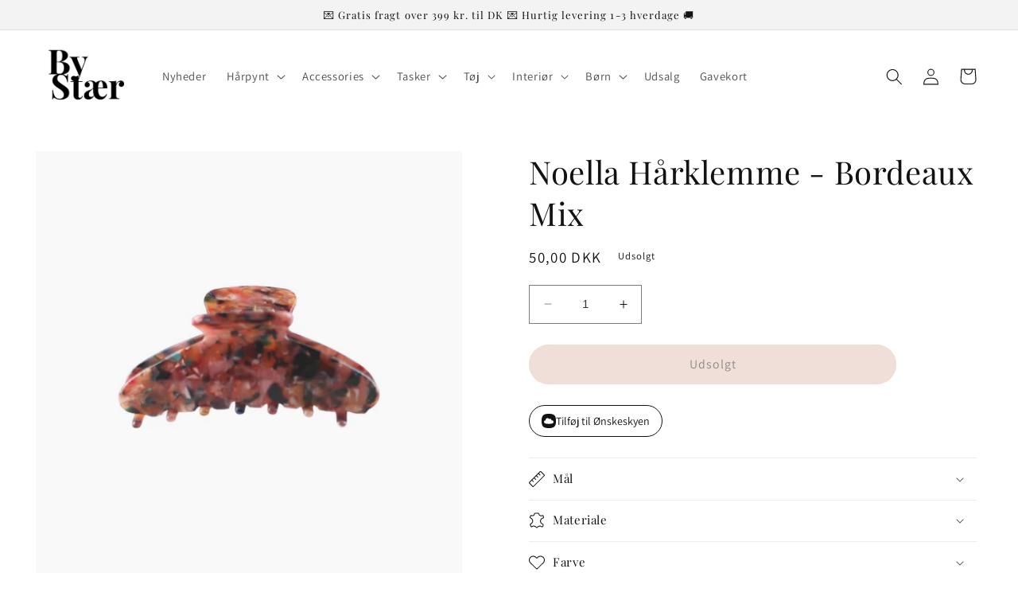

--- FILE ---
content_type: text/html; charset=utf-8
request_url: https://bystaer.dk/products/noella-harklemme-bordeaux-mix
body_size: 46526
content:
<!doctype html>
<html class="no-js" lang="da">
  <head>
    
      <script type="text/javascript" charset="UTF-8" src="https://app.cookiepilot.dk/js/cookieconsent.min.js"></script>
    
    <meta charset="utf-8">
    <meta http-equiv="X-UA-Compatible" content="IE=edge">
    <meta name="viewport" content="width=device-width,initial-scale=1">
    <meta name="theme-color" content="">
    <link rel="canonical" href="https://bystaer.dk/products/noella-harklemme-bordeaux-mix">
    <link rel="preconnect" href="https://cdn.shopify.com" crossorigin>
<meta name="google-site-verification" content="gyDKTRqUS6ybawdm5lxsMiv4-z8SRS_5psl4LIB2RcY" /><link rel="icon" type="image/png" href="//bystaer.dk/cdn/shop/files/fffff.jpg?crop=center&height=32&v=1677236267&width=32"><!-- Google Tag Manager -->
    <script>(function(w,d,s,l,i){w[l]=w[l]||[];w[l].push({'gtm.start':
    new Date().getTime(),event:'gtm.js'});var f=d.getElementsByTagName(s)[0],
    j=d.createElement(s),dl=l!='dataLayer'?'&l='+l:'';j.async=true;j.src=
    'https://www.googletagmanager.com/gtm.js?id='+i+dl;f.parentNode.insertBefore(j,f);
    })(window,document,'script','dataLayer','GTM-5QJXNBQ');</script>
    <!-- End Google Tag Manager -->

<script>
  document.addEventListener("DOMContentLoaded", function() {
    const urlParams = new URLSearchParams(window.location.search);
    const page = urlParams.get('page');

    if (page && parseInt(page, 10) > 1) {
      const metaElement = document.createElement('meta');
      metaElement.name = "robots";
      metaElement.content = "noindex, follow";
      
      document.getElementsByTagName('head')[0].appendChild(metaElement);
    }
  });
</script><link rel="preconnect" href="https://fonts.shopifycdn.com" crossorigin><title>
      Noella Hårklemme - Bordeaux Mix
 &ndash; By Stær</title>

    
      <meta name="description" content="Flot farverig hårklemme med By Stær logo på indersiden.">
    

    

<meta property="og:site_name" content="By Stær">
<meta property="og:url" content="https://bystaer.dk/products/noella-harklemme-bordeaux-mix">
<meta property="og:title" content="Noella Hårklemme - Bordeaux Mix">
<meta property="og:type" content="product">
<meta property="og:description" content="Flot farverig hårklemme med By Stær logo på indersiden."><meta property="og:image" content="http://bystaer.dk/cdn/shop/files/Mellem-bordeaux-mix.jpg?v=1727438985">
  <meta property="og:image:secure_url" content="https://bystaer.dk/cdn/shop/files/Mellem-bordeaux-mix.jpg?v=1727438985">
  <meta property="og:image:width" content="1300">
  <meta property="og:image:height" content="1300"><meta property="og:price:amount" content="50,00">
  <meta property="og:price:currency" content="DKK"><meta name="twitter:card" content="summary_large_image">
<meta name="twitter:title" content="Noella Hårklemme - Bordeaux Mix">
<meta name="twitter:description" content="Flot farverig hårklemme med By Stær logo på indersiden.">


    <script src="//bystaer.dk/cdn/shop/t/14/assets/constants.js?v=165488195745554878101748433814" defer="defer"></script>
    <script src="//bystaer.dk/cdn/shop/t/14/assets/pubsub.js?v=2921868252632587581748433814" defer="defer"></script>
    <script src="//bystaer.dk/cdn/shop/t/14/assets/global.js?v=114837990715841093761748433814" defer="defer"></script>
    <script>window.performance && window.performance.mark && window.performance.mark('shopify.content_for_header.start');</script><meta name="facebook-domain-verification" content="gb9ld05ul18mz4ig420y7adgzn8qe0">
<meta name="google-site-verification" content="mkOlLgiwmQoSS0Q27hobqi7WGDZXBl1_DMpn7EQOq6Q">
<meta id="shopify-digital-wallet" name="shopify-digital-wallet" content="/72603730239/digital_wallets/dialog">
<link rel="alternate" type="application/json+oembed" href="https://bystaer.dk/products/noella-harklemme-bordeaux-mix.oembed">
<script async="async" src="/checkouts/internal/preloads.js?locale=da-DK"></script>
<script id="shopify-features" type="application/json">{"accessToken":"ef9d1211b1f492d34e154cb955c63b7d","betas":["rich-media-storefront-analytics"],"domain":"bystaer.dk","predictiveSearch":true,"shopId":72603730239,"locale":"da"}</script>
<script>var Shopify = Shopify || {};
Shopify.shop = "by-staer.myshopify.com";
Shopify.locale = "da";
Shopify.currency = {"active":"DKK","rate":"1.0"};
Shopify.country = "DK";
Shopify.theme = {"name":"LW - Test [Visibly.dk] 28\/9\/23","id":179061490050,"schema_name":"Dawn","schema_version":"8.0.0","theme_store_id":887,"role":"main"};
Shopify.theme.handle = "null";
Shopify.theme.style = {"id":null,"handle":null};
Shopify.cdnHost = "bystaer.dk/cdn";
Shopify.routes = Shopify.routes || {};
Shopify.routes.root = "/";</script>
<script type="module">!function(o){(o.Shopify=o.Shopify||{}).modules=!0}(window);</script>
<script>!function(o){function n(){var o=[];function n(){o.push(Array.prototype.slice.apply(arguments))}return n.q=o,n}var t=o.Shopify=o.Shopify||{};t.loadFeatures=n(),t.autoloadFeatures=n()}(window);</script>
<script id="shop-js-analytics" type="application/json">{"pageType":"product"}</script>
<script defer="defer" async type="module" src="//bystaer.dk/cdn/shopifycloud/shop-js/modules/v2/client.init-shop-cart-sync_ByjAFD2B.da.esm.js"></script>
<script defer="defer" async type="module" src="//bystaer.dk/cdn/shopifycloud/shop-js/modules/v2/chunk.common_D-UimmQe.esm.js"></script>
<script defer="defer" async type="module" src="//bystaer.dk/cdn/shopifycloud/shop-js/modules/v2/chunk.modal_C_zrfWbZ.esm.js"></script>
<script type="module">
  await import("//bystaer.dk/cdn/shopifycloud/shop-js/modules/v2/client.init-shop-cart-sync_ByjAFD2B.da.esm.js");
await import("//bystaer.dk/cdn/shopifycloud/shop-js/modules/v2/chunk.common_D-UimmQe.esm.js");
await import("//bystaer.dk/cdn/shopifycloud/shop-js/modules/v2/chunk.modal_C_zrfWbZ.esm.js");

  window.Shopify.SignInWithShop?.initShopCartSync?.({"fedCMEnabled":true,"windoidEnabled":true});

</script>
<script>(function() {
  var isLoaded = false;
  function asyncLoad() {
    if (isLoaded) return;
    isLoaded = true;
    var urls = ["https:\/\/static.klaviyo.com\/onsite\/js\/klaviyo.js?company_id=R2rsTm\u0026shop=by-staer.myshopify.com","https:\/\/ecommplugins-scripts.trustpilot.com\/v2.1\/js\/header.min.js?settings=eyJrZXkiOiI5bGhDRlRKOHM4NUVoU09KIiwicyI6Im5vbmUifQ==\u0026shop=by-staer.myshopify.com","https:\/\/ecommplugins-trustboxsettings.trustpilot.com\/by-staer.myshopify.com.js?settings=1718109892100\u0026shop=by-staer.myshopify.com","https:\/\/cdn1.profitmetrics.io\/3F5F014B106BC3A7\/shopify-bundle.js?shop=by-staer.myshopify.com"];
    for (var i = 0; i < urls.length; i++) {
      var s = document.createElement('script');
      s.type = 'text/javascript';
      s.async = true;
      s.src = urls[i];
      var x = document.getElementsByTagName('script')[0];
      x.parentNode.insertBefore(s, x);
    }
  };
  if(window.attachEvent) {
    window.attachEvent('onload', asyncLoad);
  } else {
    window.addEventListener('load', asyncLoad, false);
  }
})();</script>
<script id="__st">var __st={"a":72603730239,"offset":3600,"reqid":"2482a172-0eb8-4352-b09a-12ee5a0ef55c-1769118248","pageurl":"bystaer.dk\/products\/noella-harklemme-bordeaux-mix","u":"6d3c124c633c","p":"product","rtyp":"product","rid":8523278156095};</script>
<script>window.ShopifyPaypalV4VisibilityTracking = true;</script>
<script id="captcha-bootstrap">!function(){'use strict';const t='contact',e='account',n='new_comment',o=[[t,t],['blogs',n],['comments',n],[t,'customer']],c=[[e,'customer_login'],[e,'guest_login'],[e,'recover_customer_password'],[e,'create_customer']],r=t=>t.map((([t,e])=>`form[action*='/${t}']:not([data-nocaptcha='true']) input[name='form_type'][value='${e}']`)).join(','),a=t=>()=>t?[...document.querySelectorAll(t)].map((t=>t.form)):[];function s(){const t=[...o],e=r(t);return a(e)}const i='password',u='form_key',d=['recaptcha-v3-token','g-recaptcha-response','h-captcha-response',i],f=()=>{try{return window.sessionStorage}catch{return}},m='__shopify_v',_=t=>t.elements[u];function p(t,e,n=!1){try{const o=window.sessionStorage,c=JSON.parse(o.getItem(e)),{data:r}=function(t){const{data:e,action:n}=t;return t[m]||n?{data:e,action:n}:{data:t,action:n}}(c);for(const[e,n]of Object.entries(r))t.elements[e]&&(t.elements[e].value=n);n&&o.removeItem(e)}catch(o){console.error('form repopulation failed',{error:o})}}const l='form_type',E='cptcha';function T(t){t.dataset[E]=!0}const w=window,h=w.document,L='Shopify',v='ce_forms',y='captcha';let A=!1;((t,e)=>{const n=(g='f06e6c50-85a8-45c8-87d0-21a2b65856fe',I='https://cdn.shopify.com/shopifycloud/storefront-forms-hcaptcha/ce_storefront_forms_captcha_hcaptcha.v1.5.2.iife.js',D={infoText:'Beskyttet af hCaptcha',privacyText:'Beskyttelse af persondata',termsText:'Vilkår'},(t,e,n)=>{const o=w[L][v],c=o.bindForm;if(c)return c(t,g,e,D).then(n);var r;o.q.push([[t,g,e,D],n]),r=I,A||(h.body.append(Object.assign(h.createElement('script'),{id:'captcha-provider',async:!0,src:r})),A=!0)});var g,I,D;w[L]=w[L]||{},w[L][v]=w[L][v]||{},w[L][v].q=[],w[L][y]=w[L][y]||{},w[L][y].protect=function(t,e){n(t,void 0,e),T(t)},Object.freeze(w[L][y]),function(t,e,n,w,h,L){const[v,y,A,g]=function(t,e,n){const i=e?o:[],u=t?c:[],d=[...i,...u],f=r(d),m=r(i),_=r(d.filter((([t,e])=>n.includes(e))));return[a(f),a(m),a(_),s()]}(w,h,L),I=t=>{const e=t.target;return e instanceof HTMLFormElement?e:e&&e.form},D=t=>v().includes(t);t.addEventListener('submit',(t=>{const e=I(t);if(!e)return;const n=D(e)&&!e.dataset.hcaptchaBound&&!e.dataset.recaptchaBound,o=_(e),c=g().includes(e)&&(!o||!o.value);(n||c)&&t.preventDefault(),c&&!n&&(function(t){try{if(!f())return;!function(t){const e=f();if(!e)return;const n=_(t);if(!n)return;const o=n.value;o&&e.removeItem(o)}(t);const e=Array.from(Array(32),(()=>Math.random().toString(36)[2])).join('');!function(t,e){_(t)||t.append(Object.assign(document.createElement('input'),{type:'hidden',name:u})),t.elements[u].value=e}(t,e),function(t,e){const n=f();if(!n)return;const o=[...t.querySelectorAll(`input[type='${i}']`)].map((({name:t})=>t)),c=[...d,...o],r={};for(const[a,s]of new FormData(t).entries())c.includes(a)||(r[a]=s);n.setItem(e,JSON.stringify({[m]:1,action:t.action,data:r}))}(t,e)}catch(e){console.error('failed to persist form',e)}}(e),e.submit())}));const S=(t,e)=>{t&&!t.dataset[E]&&(n(t,e.some((e=>e===t))),T(t))};for(const o of['focusin','change'])t.addEventListener(o,(t=>{const e=I(t);D(e)&&S(e,y())}));const B=e.get('form_key'),M=e.get(l),P=B&&M;t.addEventListener('DOMContentLoaded',(()=>{const t=y();if(P)for(const e of t)e.elements[l].value===M&&p(e,B);[...new Set([...A(),...v().filter((t=>'true'===t.dataset.shopifyCaptcha))])].forEach((e=>S(e,t)))}))}(h,new URLSearchParams(w.location.search),n,t,e,['guest_login'])})(!0,!0)}();</script>
<script integrity="sha256-4kQ18oKyAcykRKYeNunJcIwy7WH5gtpwJnB7kiuLZ1E=" data-source-attribution="shopify.loadfeatures" defer="defer" src="//bystaer.dk/cdn/shopifycloud/storefront/assets/storefront/load_feature-a0a9edcb.js" crossorigin="anonymous"></script>
<script data-source-attribution="shopify.dynamic_checkout.dynamic.init">var Shopify=Shopify||{};Shopify.PaymentButton=Shopify.PaymentButton||{isStorefrontPortableWallets:!0,init:function(){window.Shopify.PaymentButton.init=function(){};var t=document.createElement("script");t.src="https://bystaer.dk/cdn/shopifycloud/portable-wallets/latest/portable-wallets.da.js",t.type="module",document.head.appendChild(t)}};
</script>
<script data-source-attribution="shopify.dynamic_checkout.buyer_consent">
  function portableWalletsHideBuyerConsent(e){var t=document.getElementById("shopify-buyer-consent"),n=document.getElementById("shopify-subscription-policy-button");t&&n&&(t.classList.add("hidden"),t.setAttribute("aria-hidden","true"),n.removeEventListener("click",e))}function portableWalletsShowBuyerConsent(e){var t=document.getElementById("shopify-buyer-consent"),n=document.getElementById("shopify-subscription-policy-button");t&&n&&(t.classList.remove("hidden"),t.removeAttribute("aria-hidden"),n.addEventListener("click",e))}window.Shopify?.PaymentButton&&(window.Shopify.PaymentButton.hideBuyerConsent=portableWalletsHideBuyerConsent,window.Shopify.PaymentButton.showBuyerConsent=portableWalletsShowBuyerConsent);
</script>
<script data-source-attribution="shopify.dynamic_checkout.cart.bootstrap">document.addEventListener("DOMContentLoaded",(function(){function t(){return document.querySelector("shopify-accelerated-checkout-cart, shopify-accelerated-checkout")}if(t())Shopify.PaymentButton.init();else{new MutationObserver((function(e,n){t()&&(Shopify.PaymentButton.init(),n.disconnect())})).observe(document.body,{childList:!0,subtree:!0})}}));
</script>
<script id="sections-script" data-sections="header,footer" defer="defer" src="//bystaer.dk/cdn/shop/t/14/compiled_assets/scripts.js?v=2079"></script>
<script>window.performance && window.performance.mark && window.performance.mark('shopify.content_for_header.end');</script>


    <style data-shopify>
      @font-face {
  font-family: Assistant;
  font-weight: 400;
  font-style: normal;
  font-display: swap;
  src: url("//bystaer.dk/cdn/fonts/assistant/assistant_n4.9120912a469cad1cc292572851508ca49d12e768.woff2") format("woff2"),
       url("//bystaer.dk/cdn/fonts/assistant/assistant_n4.6e9875ce64e0fefcd3f4446b7ec9036b3ddd2985.woff") format("woff");
}

      @font-face {
  font-family: Assistant;
  font-weight: 700;
  font-style: normal;
  font-display: swap;
  src: url("//bystaer.dk/cdn/fonts/assistant/assistant_n7.bf44452348ec8b8efa3aa3068825305886b1c83c.woff2") format("woff2"),
       url("//bystaer.dk/cdn/fonts/assistant/assistant_n7.0c887fee83f6b3bda822f1150b912c72da0f7b64.woff") format("woff");
}

      
      
      @font-face {
  font-family: "Playfair Display";
  font-weight: 400;
  font-style: normal;
  font-display: swap;
  src: url("//bystaer.dk/cdn/fonts/playfair_display/playfairdisplay_n4.9980f3e16959dc89137cc1369bfc3ae98af1deb9.woff2") format("woff2"),
       url("//bystaer.dk/cdn/fonts/playfair_display/playfairdisplay_n4.c562b7c8e5637886a811d2a017f9e023166064ee.woff") format("woff");
}


      :root {
        --font-body-family: Assistant, sans-serif;
        --font-body-style: normal;
        --font-body-weight: 400;
        --font-body-weight-bold: 700;

        --font-heading-family: "Playfair Display", serif;
        --font-heading-style: normal;
        --font-heading-weight: 400;

        --font-body-scale: 1.05;
        --font-heading-scale: 0.9523809523809523;

        --color-base-text: 18, 18, 18;
        --color-shadow: 18, 18, 18;
        --color-base-background-1: 255, 255, 255;
        --color-base-background-2: 243, 243, 243;
        --color-base-solid-button-labels: 18, 18, 18;
        --color-base-outline-button-labels: 18, 18, 18;
        --color-base-accent-1: 225, 188, 177;
        --color-base-accent-2: 230, 238, 245;
        --payment-terms-background-color: #ffffff;

        --gradient-base-background-1: #ffffff;
        --gradient-base-background-2: #f3f3f3;
        --gradient-base-accent-1: #e1bcb1;
        --gradient-base-accent-2: #e6eef5;

        --media-padding: px;
        --media-border-opacity: 0.05;
        --media-border-width: 0px;
        --media-radius: 0px;
        --media-shadow-opacity: 0.0;
        --media-shadow-horizontal-offset: 0px;
        --media-shadow-vertical-offset: 4px;
        --media-shadow-blur-radius: 5px;
        --media-shadow-visible: 0;

        --page-width: 160rem;
        --page-width-margin: 0rem;

        --product-card-image-padding: 0.0rem;
        --product-card-corner-radius: 0.0rem;
        --product-card-text-alignment: center;
        --product-card-border-width: 0.0rem;
        --product-card-border-opacity: 0.1;
        --product-card-shadow-opacity: 0.0;
        --product-card-shadow-visible: 0;
        --product-card-shadow-horizontal-offset: 0.0rem;
        --product-card-shadow-vertical-offset: 0.4rem;
        --product-card-shadow-blur-radius: 0.5rem;

        --collection-card-image-padding: 0.0rem;
        --collection-card-corner-radius: 0.0rem;
        --collection-card-text-alignment: center;
        --collection-card-border-width: 0.0rem;
        --collection-card-border-opacity: 0.1;
        --collection-card-shadow-opacity: 0.0;
        --collection-card-shadow-visible: 0;
        --collection-card-shadow-horizontal-offset: 0.0rem;
        --collection-card-shadow-vertical-offset: 0.4rem;
        --collection-card-shadow-blur-radius: 0.5rem;

        --blog-card-image-padding: 0.0rem;
        --blog-card-corner-radius: 0.0rem;
        --blog-card-text-alignment: center;
        --blog-card-border-width: 0.0rem;
        --blog-card-border-opacity: 0.1;
        --blog-card-shadow-opacity: 0.0;
        --blog-card-shadow-visible: 0;
        --blog-card-shadow-horizontal-offset: 0.0rem;
        --blog-card-shadow-vertical-offset: 0.4rem;
        --blog-card-shadow-blur-radius: 0.5rem;

        --badge-corner-radius: 4.0rem;

        --popup-border-width: 1px;
        --popup-border-opacity: 0.1;
        --popup-corner-radius: 0px;
        --popup-shadow-opacity: 0.0;
        --popup-shadow-horizontal-offset: 0px;
        --popup-shadow-vertical-offset: 4px;
        --popup-shadow-blur-radius: 5px;

        --drawer-border-width: 1px;
        --drawer-border-opacity: 0.1;
        --drawer-shadow-opacity: 0.0;
        --drawer-shadow-horizontal-offset: 0px;
        --drawer-shadow-vertical-offset: 4px;
        --drawer-shadow-blur-radius: 5px;

        --spacing-sections-desktop: 0px;
        --spacing-sections-mobile: 0px;

        --grid-desktop-vertical-spacing: 16px;
        --grid-desktop-horizontal-spacing: 16px;
        --grid-mobile-vertical-spacing: 8px;
        --grid-mobile-horizontal-spacing: 8px;

        --text-boxes-border-opacity: 0.1;
        --text-boxes-border-width: 0px;
        --text-boxes-radius: 0px;
        --text-boxes-shadow-opacity: 0.0;
        --text-boxes-shadow-visible: 0;
        --text-boxes-shadow-horizontal-offset: 0px;
        --text-boxes-shadow-vertical-offset: 4px;
        --text-boxes-shadow-blur-radius: 5px;

        --buttons-radius: 40px;
        --buttons-radius-outset: 41px;
        --buttons-border-width: 1px;
        --buttons-border-opacity: 1.0;
        --buttons-shadow-opacity: 0.0;
        --buttons-shadow-visible: 0;
        --buttons-shadow-horizontal-offset: 0px;
        --buttons-shadow-vertical-offset: 4px;
        --buttons-shadow-blur-radius: 5px;
        --buttons-border-offset: 0.3px;

        --inputs-radius: 0px;
        --inputs-border-width: 1px;
        --inputs-border-opacity: 0.55;
        --inputs-shadow-opacity: 0.0;
        --inputs-shadow-horizontal-offset: 0px;
        --inputs-margin-offset: 0px;
        --inputs-shadow-vertical-offset: 4px;
        --inputs-shadow-blur-radius: 5px;
        --inputs-radius-outset: 0px;

        --variant-pills-radius: 40px;
        --variant-pills-border-width: 1px;
        --variant-pills-border-opacity: 0.55;
        --variant-pills-shadow-opacity: 0.0;
        --variant-pills-shadow-horizontal-offset: 0px;
        --variant-pills-shadow-vertical-offset: 4px;
        --variant-pills-shadow-blur-radius: 5px;
      }

      *,
      *::before,
      *::after {
        box-sizing: inherit;
      }

      html {
        box-sizing: border-box;
        font-size: calc(var(--font-body-scale) * 62.5%);
        height: 100%;
      }


      body {
        display: grid;
        grid-template-rows: auto auto 1fr auto;
        grid-template-columns: 100%;
        min-height: 100%;
        margin: 0;
        font-size: 1.5rem;
        letter-spacing: 0.06rem;
        line-height: calc(1 + 0.8 / var(--font-body-scale));
        font-family: var(--font-body-family);
        font-style: var(--font-body-style);
        font-weight: var(--font-body-weight);
      }

      @media screen and (min-width: 750px) {
        body {
          font-size: 1.6rem;
        }
      }
    </style>

    <link href="//bystaer.dk/cdn/shop/t/14/assets/base.css?v=57749125055492191421748433814" rel="stylesheet" type="text/css" media="all" />
<link rel="preload" as="font" href="//bystaer.dk/cdn/fonts/assistant/assistant_n4.9120912a469cad1cc292572851508ca49d12e768.woff2" type="font/woff2" crossorigin><link rel="preload" as="font" href="//bystaer.dk/cdn/fonts/playfair_display/playfairdisplay_n4.9980f3e16959dc89137cc1369bfc3ae98af1deb9.woff2" type="font/woff2" crossorigin><script>document.documentElement.className = document.documentElement.className.replace('no-js', 'js');
    if (Shopify.designMode) {
      document.documentElement.classList.add('shopify-design-mode');
    }
    </script>
  <!-- Start of Sleeknote signup and lead generation tool - www.sleeknote.com -->
<script id="sleeknoteScript" type="text/javascript">
	(function () {
		var sleeknoteScriptTag = document.createElement("script");
		sleeknoteScriptTag.type = "text/javascript";
		sleeknoteScriptTag.charset = "utf-8";
		sleeknoteScriptTag.src = ("//sleeknotecustomerscripts.sleeknote.com/20045.js");
		var s = document.getElementById("sleeknoteScript");
		s.parentNode.insertBefore(sleeknoteScriptTag, s);
	})();
</script>
<!-- End of Sleeknote signup and lead generation tool - www.sleeknote.com -->

<!-- Ønskeskyen / Heylink tracking -->
   <script src='https://tag.heylink.com/611e7db2-00cb-4553-9349-e468aa8c2f46/script.js' defer></script> 
<!-- End Ønskeskyen / Heylink tracking -->
    <link href="//bystaer.dk/cdn/shop/t/14/assets/scm-product-label.css?v=92740819812524675381748433814" rel="stylesheet" type="text/css" media="all" />
<link href="//bystaer.dk/cdn/shop/t/14/assets/sma-deco-label.css?v=136788927371490705771748433814" rel="stylesheet" type="text/css" media="all" />

<script>
    if ((typeof SECOMAPP) == 'undefined') {
        var SECOMAPP = {};
    }

    if ((typeof SECOMAPP.pl) == 'undefined') {
        SECOMAPP.pl = {};
    }

    
    SECOMAPP.pl.piRegex='.product__media img';
    

    
    SECOMAPP.pl.lpPath='.product__modal-opener .product__media';
    

    
    

    
    SECOMAPP.pl.lpsPath='.card .card__inner';
    

    
    SECOMAPP.pl.pisRegex='.card .full-unstyled-link';
    
</script>

<script>
    if ((typeof SECOMAPP) == 'undefined') {
        var SECOMAPP = {};
    }

    if ((typeof SECOMAPP.pl) == 'undefined') {
        SECOMAPP.pl = {};
    }

    
    SECOMAPP.pl.piRegex='.product__media img';
    

    
    SECOMAPP.pl.lpPath='.product__modal-opener .product__media';
    

    
    

    
    SECOMAPP.pl.lpsPath='.card .card__inner';
    

    
    SECOMAPP.pl.pisRegex='.card .full-unstyled-link';
    
</script>


    <script>
        SECOMAPP.page = 'product';
        SECOMAPP.pl.product = {
            id: 8523278156095,
        published_at: "2023-07-07 13:18:00 +0200",
            price: 5000,  
        tags: ["Basic colour_Rød","Composition_Acetat","Descriptive colour_Bordeaux Mix","Material_100% Acetat","Measurement_Længde: 6.5 cm","Trending bordeaux"], 
        variants: [  {
            id: 45570826142015,
            price: 5000  ,
            inventory_quantity: 0  ,
            inventory_management: 'shopify'  ,
            weight: 0  ,
            sku: '0031073'  } 
            
        ],
            collections: [  465485627711,  463110537535,  466791334207,  484877599039,  ]
        };
    </script>


    <script src="//bystaer.dk/cdn/shop/t/14/assets/scm-product-label.js?v=87218243184664424961748433814" async></script>

<!--Product-Label script. Don't modify or delete-->
<script>
    ;(function() {
        const checkDone = setInterval(function(){
            if (document.readyState === "complete") {
                clearInterval(checkDone)
                setTimeout(function(){
                    if (typeof SECOMAPP !== "undefined" && typeof SECOMAPP.pl !== "undefined") {
                        SECOMAPP.pl.labelCollections(true);
                    }
                },1000);
            }
        }, 1500);

        let pushState = history.pushState;
        let replaceState = history.replaceState;

        history.pushState = function() {
            pushState.apply(history, arguments);
            window.dispatchEvent(new Event('pushstate'));
            window.dispatchEvent(new Event('locationchange'));
        };

        history.replaceState = function() {
            replaceState.apply(history, arguments);
            window.dispatchEvent(new Event('replacestate'));
            window.dispatchEvent(new Event('locationchange'));
        };

        window.addEventListener('popstate', function() {
            window.dispatchEvent(new Event('locationchange'))
        });
    })();
    window.addEventListener('locationchange', function(){
        setTimeout(function(){
            if (typeof SECOMAPP !== "undefined" && typeof SECOMAPP.pl !== "undefined") {
                SECOMAPP.pl.labelCollections(true);
                var queryString = window.location.search;
                var urlParams = new URLSearchParams(queryString);
                var variant = urlParams.get('variant');
                SECOMAPP.pl.showLabel(variant );
            }
        },1000);
    })
</script>
<!--Product-Label script. Don't modify or delete-->

</script>
<Style>
.free_shipping_card > div:nth-child(3) > div > div > div {
  text-wrap:wrap!important;
}</Style>
  <!-- BEGIN app block: shopify://apps/rt-terms-and-conditions-box/blocks/app-embed/17661ca5-aeea-41b9-8091-d8f7233e8b22 --><script type='text/javascript'>
  window.roarJs = window.roarJs || {};
      roarJs.LegalConfig = {
          metafields: {
          shop: "by-staer.myshopify.com",
          settings: {"enabled":"1","param":{"message":"Jeg har læst og accepterer {link}.","error_message":"Venligst accepter vores handelsbetingelser.","error_display":"dialog","greeting":{"enabled":"0","message":"Please agree to the T\u0026C before purchasing!","delay":"1"},"link_order":["link"],"links":{"link":{"label":"handelsbetingelserne","target":"_blank","url":"https:\/\/by-staer.myshopify.com\/pages\/handelsbetingelser","policy":"terms-of-service"}},"force_enabled":"0","optional":"0","optional_message_enabled":"0","optional_message_value":"Thank you! The page will be moved to the checkout page.","optional_checkbox_hidden":"0","time_enabled":"1","time_label":"Agreed to the Terms and Conditions on","checkbox":"1"},"popup":{"title":"Handelsbetingelser","width":"600","button":"Process to Checkout","icon_color":"#e1bcb1"},"style":{"checkbox":{"size":"20","color":"#e1bcb1"},"message":{"font":"inherit","size":"14","customized":{"enabled":"1","color":"#212b36","accent":"#212b36","error":"#de3618"},"align":"right","padding":{"top":"0","right":"0","bottom":"0","left":"0"}}},"only1":"true","installer":{"154104037695":{"cart":{"selector":"#main-cart-footer DIV DIV.cart__footer DIV.cart__blocks DIV.js-contents SMALL.tax-note.caption-large.rte","position":"after"},"minicart":null,"product":null}}},
          moneyFormat: "{{amount_with_comma_separator}} kr"
      }
  }
</script>
<script src='https://cdn.shopify.com/extensions/019a2c75-764c-7925-b253-e24466484d41/legal-7/assets/legal.js' defer></script>


<!-- END app block --><!-- BEGIN app block: shopify://apps/klaviyo-email-marketing-sms/blocks/klaviyo-onsite-embed/2632fe16-c075-4321-a88b-50b567f42507 -->












  <script async src="https://static.klaviyo.com/onsite/js/R2rsTm/klaviyo.js?company_id=R2rsTm"></script>
  <script>!function(){if(!window.klaviyo){window._klOnsite=window._klOnsite||[];try{window.klaviyo=new Proxy({},{get:function(n,i){return"push"===i?function(){var n;(n=window._klOnsite).push.apply(n,arguments)}:function(){for(var n=arguments.length,o=new Array(n),w=0;w<n;w++)o[w]=arguments[w];var t="function"==typeof o[o.length-1]?o.pop():void 0,e=new Promise((function(n){window._klOnsite.push([i].concat(o,[function(i){t&&t(i),n(i)}]))}));return e}}})}catch(n){window.klaviyo=window.klaviyo||[],window.klaviyo.push=function(){var n;(n=window._klOnsite).push.apply(n,arguments)}}}}();</script>

  
    <script id="viewed_product">
      if (item == null) {
        var _learnq = _learnq || [];

        var MetafieldReviews = null
        var MetafieldYotpoRating = null
        var MetafieldYotpoCount = null
        var MetafieldLooxRating = null
        var MetafieldLooxCount = null
        var okendoProduct = null
        var okendoProductReviewCount = null
        var okendoProductReviewAverageValue = null
        try {
          // The following fields are used for Customer Hub recently viewed in order to add reviews.
          // This information is not part of __kla_viewed. Instead, it is part of __kla_viewed_reviewed_items
          MetafieldReviews = {};
          MetafieldYotpoRating = null
          MetafieldYotpoCount = null
          MetafieldLooxRating = null
          MetafieldLooxCount = null

          okendoProduct = null
          // If the okendo metafield is not legacy, it will error, which then requires the new json formatted data
          if (okendoProduct && 'error' in okendoProduct) {
            okendoProduct = null
          }
          okendoProductReviewCount = okendoProduct ? okendoProduct.reviewCount : null
          okendoProductReviewAverageValue = okendoProduct ? okendoProduct.reviewAverageValue : null
        } catch (error) {
          console.error('Error in Klaviyo onsite reviews tracking:', error);
        }

        var item = {
          Name: "Noella Hårklemme - Bordeaux Mix",
          ProductID: 8523278156095,
          Categories: ["ALLE produkter uden slippers og udsalg","Alle produkter UDEN udsalg","Gaveidéer under 150 kr.","Trending: Bordeaux"],
          ImageURL: "https://bystaer.dk/cdn/shop/files/Mellem-bordeaux-mix_grande.jpg?v=1727438985",
          URL: "https://bystaer.dk/products/noella-harklemme-bordeaux-mix",
          Brand: "By Stær Group ApS",
          Price: "50,00 kr",
          Value: "50,00",
          CompareAtPrice: "0,00 kr"
        };
        _learnq.push(['track', 'Viewed Product', item]);
        _learnq.push(['trackViewedItem', {
          Title: item.Name,
          ItemId: item.ProductID,
          Categories: item.Categories,
          ImageUrl: item.ImageURL,
          Url: item.URL,
          Metadata: {
            Brand: item.Brand,
            Price: item.Price,
            Value: item.Value,
            CompareAtPrice: item.CompareAtPrice
          },
          metafields:{
            reviews: MetafieldReviews,
            yotpo:{
              rating: MetafieldYotpoRating,
              count: MetafieldYotpoCount,
            },
            loox:{
              rating: MetafieldLooxRating,
              count: MetafieldLooxCount,
            },
            okendo: {
              rating: okendoProductReviewAverageValue,
              count: okendoProductReviewCount,
            }
          }
        }]);
      }
    </script>
  




  <script>
    window.klaviyoReviewsProductDesignMode = false
  </script>







<!-- END app block --><script src="https://cdn.shopify.com/extensions/019b108e-dcf8-7d30-9d62-b73b0eea59db/fordeer-product-label-821/assets/app.js" type="text/javascript" defer="defer"></script>
<link href="https://cdn.shopify.com/extensions/019b108e-dcf8-7d30-9d62-b73b0eea59db/fordeer-product-label-821/assets/style.css" rel="stylesheet" type="text/css" media="all">
<script src="https://cdn.shopify.com/extensions/0199a9f1-c4f6-7aac-b503-89501cfc1114/gowish-shopify-app-65/assets/serverside-tracking.js" type="text/javascript" defer="defer"></script>
<script src="https://cdn.shopify.com/extensions/0199a9f1-c4f6-7aac-b503-89501cfc1114/gowish-shopify-app-65/assets/gowish-iframe.js" type="text/javascript" defer="defer"></script>
<link href="https://cdn.shopify.com/extensions/0199a9f1-c4f6-7aac-b503-89501cfc1114/gowish-shopify-app-65/assets/gowish-iframe.css" rel="stylesheet" type="text/css" media="all">
<link href="https://cdn.shopify.com/extensions/019a2c75-764c-7925-b253-e24466484d41/legal-7/assets/legal.css" rel="stylesheet" type="text/css" media="all">
<link href="https://monorail-edge.shopifysvc.com" rel="dns-prefetch">
<script>(function(){if ("sendBeacon" in navigator && "performance" in window) {try {var session_token_from_headers = performance.getEntriesByType('navigation')[0].serverTiming.find(x => x.name == '_s').description;} catch {var session_token_from_headers = undefined;}var session_cookie_matches = document.cookie.match(/_shopify_s=([^;]*)/);var session_token_from_cookie = session_cookie_matches && session_cookie_matches.length === 2 ? session_cookie_matches[1] : "";var session_token = session_token_from_headers || session_token_from_cookie || "";function handle_abandonment_event(e) {var entries = performance.getEntries().filter(function(entry) {return /monorail-edge.shopifysvc.com/.test(entry.name);});if (!window.abandonment_tracked && entries.length === 0) {window.abandonment_tracked = true;var currentMs = Date.now();var navigation_start = performance.timing.navigationStart;var payload = {shop_id: 72603730239,url: window.location.href,navigation_start,duration: currentMs - navigation_start,session_token,page_type: "product"};window.navigator.sendBeacon("https://monorail-edge.shopifysvc.com/v1/produce", JSON.stringify({schema_id: "online_store_buyer_site_abandonment/1.1",payload: payload,metadata: {event_created_at_ms: currentMs,event_sent_at_ms: currentMs}}));}}window.addEventListener('pagehide', handle_abandonment_event);}}());</script>
<script id="web-pixels-manager-setup">(function e(e,d,r,n,o){if(void 0===o&&(o={}),!Boolean(null===(a=null===(i=window.Shopify)||void 0===i?void 0:i.analytics)||void 0===a?void 0:a.replayQueue)){var i,a;window.Shopify=window.Shopify||{};var t=window.Shopify;t.analytics=t.analytics||{};var s=t.analytics;s.replayQueue=[],s.publish=function(e,d,r){return s.replayQueue.push([e,d,r]),!0};try{self.performance.mark("wpm:start")}catch(e){}var l=function(){var e={modern:/Edge?\/(1{2}[4-9]|1[2-9]\d|[2-9]\d{2}|\d{4,})\.\d+(\.\d+|)|Firefox\/(1{2}[4-9]|1[2-9]\d|[2-9]\d{2}|\d{4,})\.\d+(\.\d+|)|Chrom(ium|e)\/(9{2}|\d{3,})\.\d+(\.\d+|)|(Maci|X1{2}).+ Version\/(15\.\d+|(1[6-9]|[2-9]\d|\d{3,})\.\d+)([,.]\d+|)( \(\w+\)|)( Mobile\/\w+|) Safari\/|Chrome.+OPR\/(9{2}|\d{3,})\.\d+\.\d+|(CPU[ +]OS|iPhone[ +]OS|CPU[ +]iPhone|CPU IPhone OS|CPU iPad OS)[ +]+(15[._]\d+|(1[6-9]|[2-9]\d|\d{3,})[._]\d+)([._]\d+|)|Android:?[ /-](13[3-9]|1[4-9]\d|[2-9]\d{2}|\d{4,})(\.\d+|)(\.\d+|)|Android.+Firefox\/(13[5-9]|1[4-9]\d|[2-9]\d{2}|\d{4,})\.\d+(\.\d+|)|Android.+Chrom(ium|e)\/(13[3-9]|1[4-9]\d|[2-9]\d{2}|\d{4,})\.\d+(\.\d+|)|SamsungBrowser\/([2-9]\d|\d{3,})\.\d+/,legacy:/Edge?\/(1[6-9]|[2-9]\d|\d{3,})\.\d+(\.\d+|)|Firefox\/(5[4-9]|[6-9]\d|\d{3,})\.\d+(\.\d+|)|Chrom(ium|e)\/(5[1-9]|[6-9]\d|\d{3,})\.\d+(\.\d+|)([\d.]+$|.*Safari\/(?![\d.]+ Edge\/[\d.]+$))|(Maci|X1{2}).+ Version\/(10\.\d+|(1[1-9]|[2-9]\d|\d{3,})\.\d+)([,.]\d+|)( \(\w+\)|)( Mobile\/\w+|) Safari\/|Chrome.+OPR\/(3[89]|[4-9]\d|\d{3,})\.\d+\.\d+|(CPU[ +]OS|iPhone[ +]OS|CPU[ +]iPhone|CPU IPhone OS|CPU iPad OS)[ +]+(10[._]\d+|(1[1-9]|[2-9]\d|\d{3,})[._]\d+)([._]\d+|)|Android:?[ /-](13[3-9]|1[4-9]\d|[2-9]\d{2}|\d{4,})(\.\d+|)(\.\d+|)|Mobile Safari.+OPR\/([89]\d|\d{3,})\.\d+\.\d+|Android.+Firefox\/(13[5-9]|1[4-9]\d|[2-9]\d{2}|\d{4,})\.\d+(\.\d+|)|Android.+Chrom(ium|e)\/(13[3-9]|1[4-9]\d|[2-9]\d{2}|\d{4,})\.\d+(\.\d+|)|Android.+(UC? ?Browser|UCWEB|U3)[ /]?(15\.([5-9]|\d{2,})|(1[6-9]|[2-9]\d|\d{3,})\.\d+)\.\d+|SamsungBrowser\/(5\.\d+|([6-9]|\d{2,})\.\d+)|Android.+MQ{2}Browser\/(14(\.(9|\d{2,})|)|(1[5-9]|[2-9]\d|\d{3,})(\.\d+|))(\.\d+|)|K[Aa][Ii]OS\/(3\.\d+|([4-9]|\d{2,})\.\d+)(\.\d+|)/},d=e.modern,r=e.legacy,n=navigator.userAgent;return n.match(d)?"modern":n.match(r)?"legacy":"unknown"}(),u="modern"===l?"modern":"legacy",c=(null!=n?n:{modern:"",legacy:""})[u],f=function(e){return[e.baseUrl,"/wpm","/b",e.hashVersion,"modern"===e.buildTarget?"m":"l",".js"].join("")}({baseUrl:d,hashVersion:r,buildTarget:u}),m=function(e){var d=e.version,r=e.bundleTarget,n=e.surface,o=e.pageUrl,i=e.monorailEndpoint;return{emit:function(e){var a=e.status,t=e.errorMsg,s=(new Date).getTime(),l=JSON.stringify({metadata:{event_sent_at_ms:s},events:[{schema_id:"web_pixels_manager_load/3.1",payload:{version:d,bundle_target:r,page_url:o,status:a,surface:n,error_msg:t},metadata:{event_created_at_ms:s}}]});if(!i)return console&&console.warn&&console.warn("[Web Pixels Manager] No Monorail endpoint provided, skipping logging."),!1;try{return self.navigator.sendBeacon.bind(self.navigator)(i,l)}catch(e){}var u=new XMLHttpRequest;try{return u.open("POST",i,!0),u.setRequestHeader("Content-Type","text/plain"),u.send(l),!0}catch(e){return console&&console.warn&&console.warn("[Web Pixels Manager] Got an unhandled error while logging to Monorail."),!1}}}}({version:r,bundleTarget:l,surface:e.surface,pageUrl:self.location.href,monorailEndpoint:e.monorailEndpoint});try{o.browserTarget=l,function(e){var d=e.src,r=e.async,n=void 0===r||r,o=e.onload,i=e.onerror,a=e.sri,t=e.scriptDataAttributes,s=void 0===t?{}:t,l=document.createElement("script"),u=document.querySelector("head"),c=document.querySelector("body");if(l.async=n,l.src=d,a&&(l.integrity=a,l.crossOrigin="anonymous"),s)for(var f in s)if(Object.prototype.hasOwnProperty.call(s,f))try{l.dataset[f]=s[f]}catch(e){}if(o&&l.addEventListener("load",o),i&&l.addEventListener("error",i),u)u.appendChild(l);else{if(!c)throw new Error("Did not find a head or body element to append the script");c.appendChild(l)}}({src:f,async:!0,onload:function(){if(!function(){var e,d;return Boolean(null===(d=null===(e=window.Shopify)||void 0===e?void 0:e.analytics)||void 0===d?void 0:d.initialized)}()){var d=window.webPixelsManager.init(e)||void 0;if(d){var r=window.Shopify.analytics;r.replayQueue.forEach((function(e){var r=e[0],n=e[1],o=e[2];d.publishCustomEvent(r,n,o)})),r.replayQueue=[],r.publish=d.publishCustomEvent,r.visitor=d.visitor,r.initialized=!0}}},onerror:function(){return m.emit({status:"failed",errorMsg:"".concat(f," has failed to load")})},sri:function(e){var d=/^sha384-[A-Za-z0-9+/=]+$/;return"string"==typeof e&&d.test(e)}(c)?c:"",scriptDataAttributes:o}),m.emit({status:"loading"})}catch(e){m.emit({status:"failed",errorMsg:(null==e?void 0:e.message)||"Unknown error"})}}})({shopId: 72603730239,storefrontBaseUrl: "https://bystaer.dk",extensionsBaseUrl: "https://extensions.shopifycdn.com/cdn/shopifycloud/web-pixels-manager",monorailEndpoint: "https://monorail-edge.shopifysvc.com/unstable/produce_batch",surface: "storefront-renderer",enabledBetaFlags: ["2dca8a86"],webPixelsConfigList: [{"id":"2564653442","configuration":"{\"accountID\":\"R2rsTm\",\"webPixelConfig\":\"eyJlbmFibGVBZGRlZFRvQ2FydEV2ZW50cyI6IHRydWV9\"}","eventPayloadVersion":"v1","runtimeContext":"STRICT","scriptVersion":"524f6c1ee37bacdca7657a665bdca589","type":"APP","apiClientId":123074,"privacyPurposes":["ANALYTICS","MARKETING"],"dataSharingAdjustments":{"protectedCustomerApprovalScopes":["read_customer_address","read_customer_email","read_customer_name","read_customer_personal_data","read_customer_phone"]}},{"id":"1025638786","configuration":"{\"accountID\":\"123\"}","eventPayloadVersion":"v1","runtimeContext":"STRICT","scriptVersion":"61c187d11efbda34e77a71a4f2e562df","type":"APP","apiClientId":124322480129,"privacyPurposes":["ANALYTICS"],"dataSharingAdjustments":{"protectedCustomerApprovalScopes":["read_customer_personal_data"]}},{"id":"742523199","configuration":"{\"config\":\"{\\\"google_tag_ids\\\":[\\\"G-WQHTLPG55N\\\",\\\"GT-TQL6W7V\\\",\\\"AW-377179260\\\",\\\"G-N03T5TDMW2\\\",\\\"G-RERXND87K0\\\"],\\\"target_country\\\":\\\"DK\\\",\\\"gtag_events\\\":[{\\\"type\\\":\\\"begin_checkout\\\",\\\"action_label\\\":[\\\"G-WQHTLPG55N\\\",\\\"G-N03T5TDMW2\\\",\\\"G-RERXND87K0\\\"]},{\\\"type\\\":\\\"search\\\",\\\"action_label\\\":[\\\"G-WQHTLPG55N\\\",\\\"G-N03T5TDMW2\\\",\\\"G-RERXND87K0\\\"]},{\\\"type\\\":\\\"view_item\\\",\\\"action_label\\\":[\\\"G-WQHTLPG55N\\\",\\\"MC-BWDVCC9QNW\\\",\\\"AW-377179260\\\/FzhYCN6osa4YEPyY7bMB\\\",\\\"G-N03T5TDMW2\\\",\\\"G-RERXND87K0\\\"]},{\\\"type\\\":\\\"purchase\\\",\\\"action_label\\\":[\\\"G-WQHTLPG55N\\\",\\\"MC-BWDVCC9QNW\\\",\\\"AW-377179260\\\/D57TCP7M6sMZEPyY7bMB\\\",\\\"AW-377179260\\\/a42mCPXM6sMZEPyY7bMB\\\",\\\"G-N03T5TDMW2\\\",\\\"G-RERXND87K0\\\"]},{\\\"type\\\":\\\"page_view\\\",\\\"action_label\\\":[\\\"G-WQHTLPG55N\\\",\\\"MC-BWDVCC9QNW\\\",\\\"G-N03T5TDMW2\\\",\\\"G-RERXND87K0\\\"]},{\\\"type\\\":\\\"add_payment_info\\\",\\\"action_label\\\":[\\\"G-WQHTLPG55N\\\",\\\"G-N03T5TDMW2\\\",\\\"G-RERXND87K0\\\"]},{\\\"type\\\":\\\"add_to_cart\\\",\\\"action_label\\\":[\\\"G-WQHTLPG55N\\\",\\\"AW-377179260\\\/ceenCNensa4YEPyY7bMB\\\",\\\"G-N03T5TDMW2\\\",\\\"G-RERXND87K0\\\"]}],\\\"enable_monitoring_mode\\\":false}\"}","eventPayloadVersion":"v1","runtimeContext":"OPEN","scriptVersion":"b2a88bafab3e21179ed38636efcd8a93","type":"APP","apiClientId":1780363,"privacyPurposes":[],"dataSharingAdjustments":{"protectedCustomerApprovalScopes":["read_customer_address","read_customer_email","read_customer_name","read_customer_personal_data","read_customer_phone"]}},{"id":"229179711","configuration":"{\"pixel_id\":\"604567931603757\",\"pixel_type\":\"facebook_pixel\",\"metaapp_system_user_token\":\"-\"}","eventPayloadVersion":"v1","runtimeContext":"OPEN","scriptVersion":"ca16bc87fe92b6042fbaa3acc2fbdaa6","type":"APP","apiClientId":2329312,"privacyPurposes":["ANALYTICS","MARKETING","SALE_OF_DATA"],"dataSharingAdjustments":{"protectedCustomerApprovalScopes":["read_customer_address","read_customer_email","read_customer_name","read_customer_personal_data","read_customer_phone"]}},{"id":"170787135","configuration":"{\"tagID\":\"2614374365525\"}","eventPayloadVersion":"v1","runtimeContext":"STRICT","scriptVersion":"18031546ee651571ed29edbe71a3550b","type":"APP","apiClientId":3009811,"privacyPurposes":["ANALYTICS","MARKETING","SALE_OF_DATA"],"dataSharingAdjustments":{"protectedCustomerApprovalScopes":["read_customer_address","read_customer_email","read_customer_name","read_customer_personal_data","read_customer_phone"]}},{"id":"101220671","eventPayloadVersion":"1","runtimeContext":"LAX","scriptVersion":"2","type":"CUSTOM","privacyPurposes":[],"name":"PM Conversion Booster"},{"id":"101253439","eventPayloadVersion":"1","runtimeContext":"LAX","scriptVersion":"2","type":"CUSTOM","privacyPurposes":[],"name":"ProfitMetrics - GA4"},{"id":"shopify-app-pixel","configuration":"{}","eventPayloadVersion":"v1","runtimeContext":"STRICT","scriptVersion":"0450","apiClientId":"shopify-pixel","type":"APP","privacyPurposes":["ANALYTICS","MARKETING"]},{"id":"shopify-custom-pixel","eventPayloadVersion":"v1","runtimeContext":"LAX","scriptVersion":"0450","apiClientId":"shopify-pixel","type":"CUSTOM","privacyPurposes":["ANALYTICS","MARKETING"]}],isMerchantRequest: false,initData: {"shop":{"name":"By Stær","paymentSettings":{"currencyCode":"DKK"},"myshopifyDomain":"by-staer.myshopify.com","countryCode":"DK","storefrontUrl":"https:\/\/bystaer.dk"},"customer":null,"cart":null,"checkout":null,"productVariants":[{"price":{"amount":50.0,"currencyCode":"DKK"},"product":{"title":"Noella Hårklemme - Bordeaux Mix","vendor":"By Stær Group ApS","id":"8523278156095","untranslatedTitle":"Noella Hårklemme - Bordeaux Mix","url":"\/products\/noella-harklemme-bordeaux-mix","type":""},"id":"45570826142015","image":{"src":"\/\/bystaer.dk\/cdn\/shop\/files\/Mellem-bordeaux-mix.jpg?v=1727438985"},"sku":"0031073","title":"Default Title","untranslatedTitle":"Default Title"}],"purchasingCompany":null},},"https://bystaer.dk/cdn","fcfee988w5aeb613cpc8e4bc33m6693e112",{"modern":"","legacy":""},{"shopId":"72603730239","storefrontBaseUrl":"https:\/\/bystaer.dk","extensionBaseUrl":"https:\/\/extensions.shopifycdn.com\/cdn\/shopifycloud\/web-pixels-manager","surface":"storefront-renderer","enabledBetaFlags":"[\"2dca8a86\"]","isMerchantRequest":"false","hashVersion":"fcfee988w5aeb613cpc8e4bc33m6693e112","publish":"custom","events":"[[\"page_viewed\",{}],[\"product_viewed\",{\"productVariant\":{\"price\":{\"amount\":50.0,\"currencyCode\":\"DKK\"},\"product\":{\"title\":\"Noella Hårklemme - Bordeaux Mix\",\"vendor\":\"By Stær Group ApS\",\"id\":\"8523278156095\",\"untranslatedTitle\":\"Noella Hårklemme - Bordeaux Mix\",\"url\":\"\/products\/noella-harklemme-bordeaux-mix\",\"type\":\"\"},\"id\":\"45570826142015\",\"image\":{\"src\":\"\/\/bystaer.dk\/cdn\/shop\/files\/Mellem-bordeaux-mix.jpg?v=1727438985\"},\"sku\":\"0031073\",\"title\":\"Default Title\",\"untranslatedTitle\":\"Default Title\"}}]]"});</script><script>
  window.ShopifyAnalytics = window.ShopifyAnalytics || {};
  window.ShopifyAnalytics.meta = window.ShopifyAnalytics.meta || {};
  window.ShopifyAnalytics.meta.currency = 'DKK';
  var meta = {"product":{"id":8523278156095,"gid":"gid:\/\/shopify\/Product\/8523278156095","vendor":"By Stær Group ApS","type":"","handle":"noella-harklemme-bordeaux-mix","variants":[{"id":45570826142015,"price":5000,"name":"Noella Hårklemme - Bordeaux Mix","public_title":null,"sku":"0031073"}],"remote":false},"page":{"pageType":"product","resourceType":"product","resourceId":8523278156095,"requestId":"2482a172-0eb8-4352-b09a-12ee5a0ef55c-1769118248"}};
  for (var attr in meta) {
    window.ShopifyAnalytics.meta[attr] = meta[attr];
  }
</script>
<script class="analytics">
  (function () {
    var customDocumentWrite = function(content) {
      var jquery = null;

      if (window.jQuery) {
        jquery = window.jQuery;
      } else if (window.Checkout && window.Checkout.$) {
        jquery = window.Checkout.$;
      }

      if (jquery) {
        jquery('body').append(content);
      }
    };

    var hasLoggedConversion = function(token) {
      if (token) {
        return document.cookie.indexOf('loggedConversion=' + token) !== -1;
      }
      return false;
    }

    var setCookieIfConversion = function(token) {
      if (token) {
        var twoMonthsFromNow = new Date(Date.now());
        twoMonthsFromNow.setMonth(twoMonthsFromNow.getMonth() + 2);

        document.cookie = 'loggedConversion=' + token + '; expires=' + twoMonthsFromNow;
      }
    }

    var trekkie = window.ShopifyAnalytics.lib = window.trekkie = window.trekkie || [];
    if (trekkie.integrations) {
      return;
    }
    trekkie.methods = [
      'identify',
      'page',
      'ready',
      'track',
      'trackForm',
      'trackLink'
    ];
    trekkie.factory = function(method) {
      return function() {
        var args = Array.prototype.slice.call(arguments);
        args.unshift(method);
        trekkie.push(args);
        return trekkie;
      };
    };
    for (var i = 0; i < trekkie.methods.length; i++) {
      var key = trekkie.methods[i];
      trekkie[key] = trekkie.factory(key);
    }
    trekkie.load = function(config) {
      trekkie.config = config || {};
      trekkie.config.initialDocumentCookie = document.cookie;
      var first = document.getElementsByTagName('script')[0];
      var script = document.createElement('script');
      script.type = 'text/javascript';
      script.onerror = function(e) {
        var scriptFallback = document.createElement('script');
        scriptFallback.type = 'text/javascript';
        scriptFallback.onerror = function(error) {
                var Monorail = {
      produce: function produce(monorailDomain, schemaId, payload) {
        var currentMs = new Date().getTime();
        var event = {
          schema_id: schemaId,
          payload: payload,
          metadata: {
            event_created_at_ms: currentMs,
            event_sent_at_ms: currentMs
          }
        };
        return Monorail.sendRequest("https://" + monorailDomain + "/v1/produce", JSON.stringify(event));
      },
      sendRequest: function sendRequest(endpointUrl, payload) {
        // Try the sendBeacon API
        if (window && window.navigator && typeof window.navigator.sendBeacon === 'function' && typeof window.Blob === 'function' && !Monorail.isIos12()) {
          var blobData = new window.Blob([payload], {
            type: 'text/plain'
          });

          if (window.navigator.sendBeacon(endpointUrl, blobData)) {
            return true;
          } // sendBeacon was not successful

        } // XHR beacon

        var xhr = new XMLHttpRequest();

        try {
          xhr.open('POST', endpointUrl);
          xhr.setRequestHeader('Content-Type', 'text/plain');
          xhr.send(payload);
        } catch (e) {
          console.log(e);
        }

        return false;
      },
      isIos12: function isIos12() {
        return window.navigator.userAgent.lastIndexOf('iPhone; CPU iPhone OS 12_') !== -1 || window.navigator.userAgent.lastIndexOf('iPad; CPU OS 12_') !== -1;
      }
    };
    Monorail.produce('monorail-edge.shopifysvc.com',
      'trekkie_storefront_load_errors/1.1',
      {shop_id: 72603730239,
      theme_id: 179061490050,
      app_name: "storefront",
      context_url: window.location.href,
      source_url: "//bystaer.dk/cdn/s/trekkie.storefront.46a754ac07d08c656eb845cfbf513dd9a18d4ced.min.js"});

        };
        scriptFallback.async = true;
        scriptFallback.src = '//bystaer.dk/cdn/s/trekkie.storefront.46a754ac07d08c656eb845cfbf513dd9a18d4ced.min.js';
        first.parentNode.insertBefore(scriptFallback, first);
      };
      script.async = true;
      script.src = '//bystaer.dk/cdn/s/trekkie.storefront.46a754ac07d08c656eb845cfbf513dd9a18d4ced.min.js';
      first.parentNode.insertBefore(script, first);
    };
    trekkie.load(
      {"Trekkie":{"appName":"storefront","development":false,"defaultAttributes":{"shopId":72603730239,"isMerchantRequest":null,"themeId":179061490050,"themeCityHash":"3978431277880444398","contentLanguage":"da","currency":"DKK","eventMetadataId":"2208363e-430d-4385-b0a7-9ab80a365218"},"isServerSideCookieWritingEnabled":true,"monorailRegion":"shop_domain","enabledBetaFlags":["65f19447"]},"Session Attribution":{},"S2S":{"facebookCapiEnabled":true,"source":"trekkie-storefront-renderer","apiClientId":580111}}
    );

    var loaded = false;
    trekkie.ready(function() {
      if (loaded) return;
      loaded = true;

      window.ShopifyAnalytics.lib = window.trekkie;

      var originalDocumentWrite = document.write;
      document.write = customDocumentWrite;
      try { window.ShopifyAnalytics.merchantGoogleAnalytics.call(this); } catch(error) {};
      document.write = originalDocumentWrite;

      window.ShopifyAnalytics.lib.page(null,{"pageType":"product","resourceType":"product","resourceId":8523278156095,"requestId":"2482a172-0eb8-4352-b09a-12ee5a0ef55c-1769118248","shopifyEmitted":true});

      var match = window.location.pathname.match(/checkouts\/(.+)\/(thank_you|post_purchase)/)
      var token = match? match[1]: undefined;
      if (!hasLoggedConversion(token)) {
        setCookieIfConversion(token);
        window.ShopifyAnalytics.lib.track("Viewed Product",{"currency":"DKK","variantId":45570826142015,"productId":8523278156095,"productGid":"gid:\/\/shopify\/Product\/8523278156095","name":"Noella Hårklemme - Bordeaux Mix","price":"50.00","sku":"0031073","brand":"By Stær Group ApS","variant":null,"category":"","nonInteraction":true,"remote":false},undefined,undefined,{"shopifyEmitted":true});
      window.ShopifyAnalytics.lib.track("monorail:\/\/trekkie_storefront_viewed_product\/1.1",{"currency":"DKK","variantId":45570826142015,"productId":8523278156095,"productGid":"gid:\/\/shopify\/Product\/8523278156095","name":"Noella Hårklemme - Bordeaux Mix","price":"50.00","sku":"0031073","brand":"By Stær Group ApS","variant":null,"category":"","nonInteraction":true,"remote":false,"referer":"https:\/\/bystaer.dk\/products\/noella-harklemme-bordeaux-mix"});
      }
    });


        var eventsListenerScript = document.createElement('script');
        eventsListenerScript.async = true;
        eventsListenerScript.src = "//bystaer.dk/cdn/shopifycloud/storefront/assets/shop_events_listener-3da45d37.js";
        document.getElementsByTagName('head')[0].appendChild(eventsListenerScript);

})();</script>
<script
  defer
  src="https://bystaer.dk/cdn/shopifycloud/perf-kit/shopify-perf-kit-3.0.4.min.js"
  data-application="storefront-renderer"
  data-shop-id="72603730239"
  data-render-region="gcp-us-east1"
  data-page-type="product"
  data-theme-instance-id="179061490050"
  data-theme-name="Dawn"
  data-theme-version="8.0.0"
  data-monorail-region="shop_domain"
  data-resource-timing-sampling-rate="10"
  data-shs="true"
  data-shs-beacon="true"
  data-shs-export-with-fetch="true"
  data-shs-logs-sample-rate="1"
  data-shs-beacon-endpoint="https://bystaer.dk/api/collect"
></script>
</head>

  <body class="gradient">
    
    <a class="skip-to-content-link button visually-hidden" href="#MainContent">
      Gå til indhold
    </a>

<script src="//bystaer.dk/cdn/shop/t/14/assets/cart.js?v=152621234464311990471748433814" defer="defer"></script>

<style>
  .drawer {
    visibility: hidden;
  }
</style>

<cart-drawer class="drawer is-empty">
  <div id="CartDrawer" class="cart-drawer">
    <div id="CartDrawer-Overlay" class="cart-drawer__overlay"></div>
    <div
      class="drawer__inner"
      role="dialog"
      aria-modal="true"
      aria-label="Din kurv"
      tabindex="-1"
    ><div class="drawer__inner-empty">
          <div class="cart-drawer__warnings center cart-drawer__warnings--has-collection">
            <div class="cart-drawer__empty-content">
              <h2 class="cart__empty-text">Din kurv er tom</h2>
              <button
                class="drawer__close"
                type="button"
                onclick="this.closest('cart-drawer').close()"
                aria-label="Luk"
              >
                <svg
  xmlns="http://www.w3.org/2000/svg"
  aria-hidden="true"
  focusable="false"
  class="icon icon-close"
  fill="none"
  viewBox="0 0 18 17"
>
  <path d="M.865 15.978a.5.5 0 00.707.707l7.433-7.431 7.579 7.282a.501.501 0 00.846-.37.5.5 0 00-.153-.351L9.712 8.546l7.417-7.416a.5.5 0 10-.707-.708L8.991 7.853 1.413.573a.5.5 0 10-.693.72l7.563 7.268-7.418 7.417z" fill="currentColor">
</svg>

              </button>
              <a href="/collections/all" class="button">
                Tilbage til butikken
              </a><p class="cart__login-title h3">Har du en konto?</p>
                <p class="cart__login-paragraph">
                  <a href="https://shopify.com/72603730239/account?locale=da&region_country=DK" class="link underlined-link">Log ind</a> for at betale hurtigere.
                </p></div>
          </div><div class="cart-drawer__collection">
              
<div class="card-wrapper animate-arrow">
  <div class="card
    card--standard
     card--media
    
    
    "
    style="--ratio-percent: 100%;"
  >
    <div class="card__inner color-background-1 ratio" style="--ratio-percent: 100%;"><div class="card__media">
          <div class="media media--transparent media--hover-effect">
            <a href="/collections/accessories-til-kvinder" class="full-unstyled-link">
            <img
              srcset="//bystaer.dk/cdn/shop/files/P_2560563-1.jpg?v=1738565955&width=165 165w,//bystaer.dk/cdn/shop/files/P_2560563-1.jpg?v=1738565955&width=330 330w,//bystaer.dk/cdn/shop/files/P_2560563-1.jpg?v=1738565955&width=535 535w,//bystaer.dk/cdn/shop/files/P_2560563-1.jpg?v=1738565955&width=750 750w,//bystaer.dk/cdn/shop/files/P_2560563-1.jpg?v=1738565955&width=1000 1000w,//bystaer.dk/cdn/shop/files/P_2560563-1.jpg?v=1738565955 1300w"
              src="//bystaer.dk/cdn/shop/files/P_2560563-1.jpg?v=1738565955&width=1500"
              sizes="
              (min-width: 1600px) 1500px,
              (min-width: 750px) calc(100vw - 10rem),
              calc(100vw - 3rem)"
              alt="Accessories til kvinder"
              height="1300"
              width="1300"
              loading="lazy"
              class="motion-reduce"
            >
              </a>
          </div>
        </div><div class="card__content">        
        <div class="card__information">
          <h3 class="card__heading">
            <a href="/collections/accessories-til-kvinder" class="full-unstyled-link">Accessories til kvinder
            </a>
          </h3><p class="card__caption">Trendy accessories Vores kollektion af accessories til kvinder byder på alt fra...<span class="icon-wrap">&nbsp;<svg
  viewBox="0 0 14 10"
  fill="none"
  aria-hidden="true"
  focusable="false"
  class="icon icon-arrow"
  xmlns="http://www.w3.org/2000/svg"
>
  <path fill-rule="evenodd" clip-rule="evenodd" d="M8.537.808a.5.5 0 01.817-.162l4 4a.5.5 0 010 .708l-4 4a.5.5 0 11-.708-.708L11.793 5.5H1a.5.5 0 010-1h10.793L8.646 1.354a.5.5 0 01-.109-.546z" fill="currentColor">
</svg>
</span>
            </p></div>   
      </div>
    </div>
     
      <div class="card__content">
        <div class="card__information">
          <h3 class="card__heading">
            <a href="/collections/accessories-til-kvinder" class="full-unstyled-link">Accessories til kvinder<span class="icon-wrap"><svg
  viewBox="0 0 14 10"
  fill="none"
  aria-hidden="true"
  focusable="false"
  class="icon icon-arrow"
  xmlns="http://www.w3.org/2000/svg"
>
  <path fill-rule="evenodd" clip-rule="evenodd" d="M8.537.808a.5.5 0 01.817-.162l4 4a.5.5 0 010 .708l-4 4a.5.5 0 11-.708-.708L11.793 5.5H1a.5.5 0 010-1h10.793L8.646 1.354a.5.5 0 01-.109-.546z" fill="currentColor">
</svg>
</span>
            </a>
          </h3></div>
      </div>
     
  </div>
</div>

<style>
.collection-list .card__content {
    display: none;
}
</style>
            </div></div><div class="drawer__header">
        <h2 class="drawer__heading">Din kurv</h2>
        <button
          class="drawer__close"
          type="button"
          onclick="this.closest('cart-drawer').close()"
          aria-label="Luk"
        >
          <svg
  xmlns="http://www.w3.org/2000/svg"
  aria-hidden="true"
  focusable="false"
  class="icon icon-close"
  fill="none"
  viewBox="0 0 18 17"
>
  <path d="M.865 15.978a.5.5 0 00.707.707l7.433-7.431 7.579 7.282a.501.501 0 00.846-.37.5.5 0 00-.153-.351L9.712 8.546l7.417-7.416a.5.5 0 10-.707-.708L8.991 7.853 1.413.573a.5.5 0 10-.693.72l7.563 7.268-7.418 7.417z" fill="currentColor">
</svg>

        </button>
      </div>
      <cart-drawer-items
        
          class=" is-empty"
        
      >
        <form
          action="/cart"
          id="CartDrawer-Form"
          class="cart__contents cart-drawer__form"
          method="post"
        >
          <div id="CartDrawer-CartItems" class="drawer__contents js-contents"><p id="CartDrawer-LiveRegionText" class="visually-hidden" role="status"></p>
            <p id="CartDrawer-LineItemStatus" class="visually-hidden" aria-hidden="true" role="status">
              Indlæser...
            </p>
          </div>
          <div id="CartDrawer-CartErrors" role="alert"></div>
        </form>
      </cart-drawer-items>
                                <div class="cart__terms" style="margin: 1rem 0;">
  <label for="terms-checkbox" style="
    display: flex;
    align-items: center;
    gap: 0.5rem;
    font-size: 14px;
    line-height: 1.5;
    cursor: pointer;
  ">
    <input type="checkbox" id="terms-checkbox" style="margin: 0;">
    <span>
      Jeg har læst og accepterer jeres
      <a href="/policies/terms-of-service" target="_blank" style="text-decoration: underline;">
        handelsbetingelser
      </a>
    </span>
  </label>
  <p id="terms-error" style="color: red; display: none; font-size: 13px; margin-top: 0.25rem;">
    Du skal acceptere handelsbetingelserne for at fortsætte.
  </p>
</div>
      <div class="drawer__footer"><details id="Details-CartDrawer">
            <summary>
              <span class="summary__title">
                Kommentar til tilkøbt gaveindpakning?
                <svg aria-hidden="true" focusable="false" class="icon icon-caret" viewBox="0 0 10 6">
  <path fill-rule="evenodd" clip-rule="evenodd" d="M9.354.646a.5.5 0 00-.708 0L5 4.293 1.354.646a.5.5 0 00-.708.708l4 4a.5.5 0 00.708 0l4-4a.5.5 0 000-.708z" fill="currentColor">
</svg>

              </span>
            </summary>
            <cart-note class="cart__note field">
              <label class="visually-hidden" for="CartDrawer-Note">Kommentar til tilkøbt gaveindpakning?</label>
              <textarea
                id="CartDrawer-Note"
                class="text-area text-area--resize-vertical field__input"
                name="note"
                placeholder="Kommentar til tilkøbt gaveindpakning?"
              ></textarea>
            </cart-note>
          </details><!-- Start blocks -->
        <!-- Subtotals -->

        <div class="cart-drawer__footer" >
          <div class="totals" role="status">
            <h2 class="totals__subtotal">Subtotal</h2>
            <p class="totals__subtotal-value">0,00 DKK</p>
          </div>

          <div></div>

          <small class="tax-note caption-large rte">
</small>
        </div>

        <!-- CTAs -->

        <div class="cart__ctas" >
          <noscript>
            <button type="submit" class="cart__update-button button button--secondary" form="CartDrawer-Form">
              Opdater
            </button>
          </noscript>

          
          <button
  type="button"
  id="CartDrawer-Checkout"
  class="cart__checkout-button button"
>
            Gå til betaling
          </button>
        </div>
      </div>
    </div>
  </div>
</cart-drawer>

<script>
  document.addEventListener('DOMContentLoaded', function () {
    function isIE() {
      const ua = window.navigator.userAgent;
      return ua.indexOf('MSIE ') > -1 || ua.indexOf('Trident/') > -1;
    }
    if (isIE()) return;

    document.addEventListener('click', function (e) {
      const isCheckoutButton = e.target.closest('#CartDrawer-Checkout');
      if (!isCheckoutButton) return;

      const checkbox = document.getElementById('terms-checkbox');
      const errorMsg = document.getElementById('terms-error');

      if (!checkbox || !errorMsg) return;

      if (!checkbox.checked) {
        e.preventDefault();
        errorMsg.style.display = 'block';
      } else {
        errorMsg.style.display = 'none';
        window.location.href = '/checkout';
      }
    });
  });
</script><!-- BEGIN sections: header-group -->
<div id="shopify-section-sections--24842264904066__announcement-bar" class="shopify-section shopify-section-group-header-group announcement-bar-section"><div class="announcement-bar color-background-2 gradient" role="region" aria-label="Meddelelse" ><div class="page-width">
                <p class="announcement-bar__message center h5">
                  <span>💌 Gratis fragt over 399 kr. til DK 💌 Hurtig levering 1-3 hverdage 🚚</span></p>
              </div></div>
</div><div id="shopify-section-sections--24842264904066__header" class="shopify-section shopify-section-group-header-group section-header"><link rel="stylesheet" href="//bystaer.dk/cdn/shop/t/14/assets/component-list-menu.css?v=151968516119678728991748433814" media="print" onload="this.media='all'">
<link rel="stylesheet" href="//bystaer.dk/cdn/shop/t/14/assets/component-search.css?v=184225813856820874251748433814" media="print" onload="this.media='all'">
<link rel="stylesheet" href="//bystaer.dk/cdn/shop/t/14/assets/component-menu-drawer.css?v=182311192829367774911748433814" media="print" onload="this.media='all'">
<link rel="stylesheet" href="//bystaer.dk/cdn/shop/t/14/assets/component-cart-notification.css?v=137625604348931474661748433814" media="print" onload="this.media='all'">
<link rel="stylesheet" href="//bystaer.dk/cdn/shop/t/14/assets/component-cart-items.css?v=23917223812499722491748433814" media="print" onload="this.media='all'"><link rel="stylesheet" href="//bystaer.dk/cdn/shop/t/14/assets/component-mega-menu.css?v=143196292002181535241748433814" media="print" onload="this.media='all'">
  <noscript><link href="//bystaer.dk/cdn/shop/t/14/assets/component-mega-menu.css?v=143196292002181535241748433814" rel="stylesheet" type="text/css" media="all" /></noscript><link href="//bystaer.dk/cdn/shop/t/14/assets/component-cart-drawer.css?v=98830744114252488531748433814" rel="stylesheet" type="text/css" media="all" />
  <link href="//bystaer.dk/cdn/shop/t/14/assets/component-cart.css?v=61086454150987525971748433814" rel="stylesheet" type="text/css" media="all" />
  <link href="//bystaer.dk/cdn/shop/t/14/assets/component-totals.css?v=86168756436424464851748433814" rel="stylesheet" type="text/css" media="all" />
  <link href="//bystaer.dk/cdn/shop/t/14/assets/component-price.css?v=65402837579211014041748433814" rel="stylesheet" type="text/css" media="all" />
  <link href="//bystaer.dk/cdn/shop/t/14/assets/component-discounts.css?v=152760482443307489271748433814" rel="stylesheet" type="text/css" media="all" />
  <link href="//bystaer.dk/cdn/shop/t/14/assets/component-loading-overlay.css?v=167310470843593579841748433814" rel="stylesheet" type="text/css" media="all" />
<noscript><link href="//bystaer.dk/cdn/shop/t/14/assets/component-list-menu.css?v=151968516119678728991748433814" rel="stylesheet" type="text/css" media="all" /></noscript>
<noscript><link href="//bystaer.dk/cdn/shop/t/14/assets/component-search.css?v=184225813856820874251748433814" rel="stylesheet" type="text/css" media="all" /></noscript>
<noscript><link href="//bystaer.dk/cdn/shop/t/14/assets/component-menu-drawer.css?v=182311192829367774911748433814" rel="stylesheet" type="text/css" media="all" /></noscript>
<noscript><link href="//bystaer.dk/cdn/shop/t/14/assets/component-cart-notification.css?v=137625604348931474661748433814" rel="stylesheet" type="text/css" media="all" /></noscript>
<noscript><link href="//bystaer.dk/cdn/shop/t/14/assets/component-cart-items.css?v=23917223812499722491748433814" rel="stylesheet" type="text/css" media="all" /></noscript>

<style>
  header-drawer {
    justify-self: start;
    margin-left: -1.2rem;
  }

  .header__heading-logo {
    max-width: 110px;
  }@media screen and (min-width: 990px) {
    header-drawer {
      display: none;
    }
  }

  .menu-drawer-container {
    display: flex;
  }

  .list-menu {
    list-style: none;
    padding: 0;
    margin: 0;
  }

  .list-menu--inline {
    display: inline-flex;
    flex-wrap: wrap;
  }

  summary.list-menu__item {
    padding-right: 2.7rem;
  }

  .list-menu__item {
    display: flex;
    align-items: center;
    line-height: calc(1 + 0.3 / var(--font-body-scale));
  }

  .list-menu__item--link {
    text-decoration: none;
    padding-bottom: 1rem;
    padding-top: 1rem;
    line-height: calc(1 + 0.8 / var(--font-body-scale));
  }

  @media screen and (min-width: 750px) {
    .list-menu__item--link {
      padding-bottom: 0.5rem;
      padding-top: 0.5rem;
    }
  }
</style><style data-shopify>.header {
    padding-top: 4px;
    padding-bottom: 4px;
  }

  .section-header {
    position: sticky; /* This is for fixing a Safari z-index issue. PR #2147 */
    margin-bottom: 0px;
  }

  @media screen and (min-width: 750px) {
    .section-header {
      margin-bottom: 0px;
    }
  }

  @media screen and (min-width: 990px) {
    .header {
      padding-top: 8px;
      padding-bottom: 8px;
    }
  }</style><script src="//bystaer.dk/cdn/shop/t/14/assets/details-disclosure.js?v=153497636716254413831748433814" defer="defer"></script>
<script src="//bystaer.dk/cdn/shop/t/14/assets/details-modal.js?v=4511761896672669691748433814" defer="defer"></script>
<script src="//bystaer.dk/cdn/shop/t/14/assets/cart-notification.js?v=160453272920806432391748433814" defer="defer"></script>
<script src="//bystaer.dk/cdn/shop/t/14/assets/search-form.js?v=113639710312857635801748433814" defer="defer"></script><script src="//bystaer.dk/cdn/shop/t/14/assets/cart-drawer.js?v=44260131999403604181748433814" defer="defer"></script><svg xmlns="http://www.w3.org/2000/svg" class="hidden">
  <symbol id="icon-search" viewbox="0 0 18 19" fill="none">
    <path fill-rule="evenodd" clip-rule="evenodd" d="M11.03 11.68A5.784 5.784 0 112.85 3.5a5.784 5.784 0 018.18 8.18zm.26 1.12a6.78 6.78 0 11.72-.7l5.4 5.4a.5.5 0 11-.71.7l-5.41-5.4z" fill="currentColor"/>
  </symbol>

  <symbol id="icon-reset" class="icon icon-close"  fill="none" viewBox="0 0 18 18" stroke="currentColor">
    <circle r="8.5" cy="9" cx="9" stroke-opacity="0.2"/>
    <path d="M6.82972 6.82915L1.17193 1.17097" stroke-linecap="round" stroke-linejoin="round" transform="translate(5 5)"/>
    <path d="M1.22896 6.88502L6.77288 1.11523" stroke-linecap="round" stroke-linejoin="round" transform="translate(5 5)"/>
  </symbol>

  <symbol id="icon-close" class="icon icon-close" fill="none" viewBox="0 0 18 17">
    <path d="M.865 15.978a.5.5 0 00.707.707l7.433-7.431 7.579 7.282a.501.501 0 00.846-.37.5.5 0 00-.153-.351L9.712 8.546l7.417-7.416a.5.5 0 10-.707-.708L8.991 7.853 1.413.573a.5.5 0 10-.693.72l7.563 7.268-7.418 7.417z" fill="currentColor">
  </symbol>
</svg>
<sticky-header data-sticky-type="on-scroll-up" class="header-wrapper color-background-1 gradient">
  <header class="header header--middle-left header--mobile-center page-width header--has-menu"><header-drawer data-breakpoint="tablet">
        <details id="Details-menu-drawer-container" class="menu-drawer-container">
          <summary class="header__icon header__icon--menu header__icon--summary link focus-inset" aria-label="Menu">
            <span>
              <svg
  xmlns="http://www.w3.org/2000/svg"
  aria-hidden="true"
  focusable="false"
  class="icon icon-hamburger"
  fill="none"
  viewBox="0 0 18 16"
>
  <path d="M1 .5a.5.5 0 100 1h15.71a.5.5 0 000-1H1zM.5 8a.5.5 0 01.5-.5h15.71a.5.5 0 010 1H1A.5.5 0 01.5 8zm0 7a.5.5 0 01.5-.5h15.71a.5.5 0 010 1H1a.5.5 0 01-.5-.5z" fill="currentColor">
</svg>

              <svg
  xmlns="http://www.w3.org/2000/svg"
  aria-hidden="true"
  focusable="false"
  class="icon icon-close"
  fill="none"
  viewBox="0 0 18 17"
>
  <path d="M.865 15.978a.5.5 0 00.707.707l7.433-7.431 7.579 7.282a.501.501 0 00.846-.37.5.5 0 00-.153-.351L9.712 8.546l7.417-7.416a.5.5 0 10-.707-.708L8.991 7.853 1.413.573a.5.5 0 10-.693.72l7.563 7.268-7.418 7.417z" fill="currentColor">
</svg>

            </span>
          </summary>
          <div id="menu-drawer" class="gradient menu-drawer motion-reduce" tabindex="-1">
            <div class="menu-drawer__inner-container">
              <div class="menu-drawer__navigation-container">
                <nav class="menu-drawer__navigation">
                  <ul class="menu-drawer__menu has-submenu list-menu" role="list"><li><a href="/collections/nyheder" class="menu-drawer__menu-item list-menu__item link link--text focus-inset">
                            Nyheder
                          </a></li><li><details id="Details-menu-drawer-menu-item-2">
                            <summary class="menu-drawer__menu-item list-menu__item link link--text focus-inset">
                              Hårpynt
                              <svg
  viewBox="0 0 14 10"
  fill="none"
  aria-hidden="true"
  focusable="false"
  class="icon icon-arrow"
  xmlns="http://www.w3.org/2000/svg"
>
  <path fill-rule="evenodd" clip-rule="evenodd" d="M8.537.808a.5.5 0 01.817-.162l4 4a.5.5 0 010 .708l-4 4a.5.5 0 11-.708-.708L11.793 5.5H1a.5.5 0 010-1h10.793L8.646 1.354a.5.5 0 01-.109-.546z" fill="currentColor">
</svg>

                              <svg aria-hidden="true" focusable="false" class="icon icon-caret" viewBox="0 0 10 6">
  <path fill-rule="evenodd" clip-rule="evenodd" d="M9.354.646a.5.5 0 00-.708 0L5 4.293 1.354.646a.5.5 0 00-.708.708l4 4a.5.5 0 00.708 0l4-4a.5.5 0 000-.708z" fill="currentColor">
</svg>

                            </summary>
                            <div id="link-harpynt" class="menu-drawer__submenu has-submenu gradient motion-reduce" tabindex="-1">
                              <div class="menu-drawer__inner-submenu">
                                <button class="menu-drawer__close-button link link--text focus-inset" aria-expanded="true">
                                  <svg
  viewBox="0 0 14 10"
  fill="none"
  aria-hidden="true"
  focusable="false"
  class="icon icon-arrow"
  xmlns="http://www.w3.org/2000/svg"
>
  <path fill-rule="evenodd" clip-rule="evenodd" d="M8.537.808a.5.5 0 01.817-.162l4 4a.5.5 0 010 .708l-4 4a.5.5 0 11-.708-.708L11.793 5.5H1a.5.5 0 010-1h10.793L8.646 1.354a.5.5 0 01-.109-.546z" fill="currentColor">
</svg>

                                  Hårpynt
                                </button>
                                <ul class="menu-drawer__menu list-menu" role="list" tabindex="-1"><li><details id="Details-menu-drawer-submenu-1">
                                          <summary class="menu-drawer__menu-item link link--text list-menu__item focus-inset">
                                            Hårelastikker
                                            <svg
  viewBox="0 0 14 10"
  fill="none"
  aria-hidden="true"
  focusable="false"
  class="icon icon-arrow"
  xmlns="http://www.w3.org/2000/svg"
>
  <path fill-rule="evenodd" clip-rule="evenodd" d="M8.537.808a.5.5 0 01.817-.162l4 4a.5.5 0 010 .708l-4 4a.5.5 0 11-.708-.708L11.793 5.5H1a.5.5 0 010-1h10.793L8.646 1.354a.5.5 0 01-.109-.546z" fill="currentColor">
</svg>

                                            <svg aria-hidden="true" focusable="false" class="icon icon-caret" viewBox="0 0 10 6">
  <path fill-rule="evenodd" clip-rule="evenodd" d="M9.354.646a.5.5 0 00-.708 0L5 4.293 1.354.646a.5.5 0 00-.708.708l4 4a.5.5 0 00.708 0l4-4a.5.5 0 000-.708z" fill="currentColor">
</svg>

                                          </summary>
                                          <div id="childlink-harelastikker" class="menu-drawer__submenu has-submenu gradient motion-reduce">
                                            <button class="menu-drawer__close-button link link--text focus-inset" aria-expanded="true">
                                              <svg
  viewBox="0 0 14 10"
  fill="none"
  aria-hidden="true"
  focusable="false"
  class="icon icon-arrow"
  xmlns="http://www.w3.org/2000/svg"
>
  <path fill-rule="evenodd" clip-rule="evenodd" d="M8.537.808a.5.5 0 01.817-.162l4 4a.5.5 0 010 .708l-4 4a.5.5 0 11-.708-.708L11.793 5.5H1a.5.5 0 010-1h10.793L8.646 1.354a.5.5 0 01-.109-.546z" fill="currentColor">
</svg>

                                              Hårelastikker
                                            </button>
                                            <ul class="menu-drawer__menu list-menu" role="list" tabindex="-1"><li>
                                                  <a href="/collections/flettede-harelastikker" class="menu-drawer__menu-item link link--text list-menu__item focus-inset">
                                                    Flettede hårelastikker
                                                  </a>
                                                </li><li>
                                                  <a href="/collections/kraftige-haarelastikker" class="menu-drawer__menu-item link link--text list-menu__item focus-inset">
                                                    Kraftige hårelastikker
                                                  </a>
                                                </li><li>
                                                  <a href="/collections/farverige-harelastikker" class="menu-drawer__menu-item link link--text list-menu__item focus-inset">
                                                    Farverige hårelastikker
                                                  </a>
                                                </li><li>
                                                  <a href="/collections/harelastikker-med-knude" class="menu-drawer__menu-item link link--text list-menu__item focus-inset">
                                                    Hårelastikker med knude
                                                  </a>
                                                </li><li>
                                                  <a href="/collections/basis-harelastikker" class="menu-drawer__menu-item link link--text list-menu__item focus-inset">
                                                    Basis hårelastikker
                                                  </a>
                                                </li><li>
                                                  <a href="/collections/silikoneelastikker" class="menu-drawer__menu-item link link--text list-menu__item focus-inset">
                                                    Silikoneelastikker
                                                  </a>
                                                </li><li>
                                                  <a href="/collections/haarelastikker" class="menu-drawer__menu-item link link--text list-menu__item focus-inset">
                                                    Se alle hårelastikker
                                                  </a>
                                                </li></ul>
                                          </div>
                                        </details></li><li><details id="Details-menu-drawer-submenu-2">
                                          <summary class="menu-drawer__menu-item link link--text list-menu__item focus-inset">
                                            Hårklemmer
                                            <svg
  viewBox="0 0 14 10"
  fill="none"
  aria-hidden="true"
  focusable="false"
  class="icon icon-arrow"
  xmlns="http://www.w3.org/2000/svg"
>
  <path fill-rule="evenodd" clip-rule="evenodd" d="M8.537.808a.5.5 0 01.817-.162l4 4a.5.5 0 010 .708l-4 4a.5.5 0 11-.708-.708L11.793 5.5H1a.5.5 0 010-1h10.793L8.646 1.354a.5.5 0 01-.109-.546z" fill="currentColor">
</svg>

                                            <svg aria-hidden="true" focusable="false" class="icon icon-caret" viewBox="0 0 10 6">
  <path fill-rule="evenodd" clip-rule="evenodd" d="M9.354.646a.5.5 0 00-.708 0L5 4.293 1.354.646a.5.5 0 00-.708.708l4 4a.5.5 0 00.708 0l4-4a.5.5 0 000-.708z" fill="currentColor">
</svg>

                                          </summary>
                                          <div id="childlink-harklemmer" class="menu-drawer__submenu has-submenu gradient motion-reduce">
                                            <button class="menu-drawer__close-button link link--text focus-inset" aria-expanded="true">
                                              <svg
  viewBox="0 0 14 10"
  fill="none"
  aria-hidden="true"
  focusable="false"
  class="icon icon-arrow"
  xmlns="http://www.w3.org/2000/svg"
>
  <path fill-rule="evenodd" clip-rule="evenodd" d="M8.537.808a.5.5 0 01.817-.162l4 4a.5.5 0 010 .708l-4 4a.5.5 0 11-.708-.708L11.793 5.5H1a.5.5 0 010-1h10.793L8.646 1.354a.5.5 0 01-.109-.546z" fill="currentColor">
</svg>

                                              Hårklemmer
                                            </button>
                                            <ul class="menu-drawer__menu list-menu" role="list" tabindex="-1"><li>
                                                  <a href="/collections/flade-harklemmer" class="menu-drawer__menu-item link link--text list-menu__item focus-inset">
                                                    Flade hårklemmer
                                                  </a>
                                                </li><li>
                                                  <a href="/collections/blomster-harklemmer" class="menu-drawer__menu-item link link--text list-menu__item focus-inset">
                                                    Blomster hårklemmer
                                                  </a>
                                                </li><li>
                                                  <a href="/collections/harklemmer-med-dyr" class="menu-drawer__menu-item link link--text list-menu__item focus-inset">
                                                    Finurlige hårklemmer
                                                  </a>
                                                </li><li>
                                                  <a href="/collections/sma-harklemmer" class="menu-drawer__menu-item link link--text list-menu__item focus-inset">
                                                    Små hårklemmer
                                                  </a>
                                                </li><li>
                                                  <a href="/collections/store-harklemmer" class="menu-drawer__menu-item link link--text list-menu__item focus-inset">
                                                    Store hårklemmer
                                                  </a>
                                                </li><li>
                                                  <a href="/collections/harklemmer-med-sten" class="menu-drawer__menu-item link link--text list-menu__item focus-inset">
                                                    Hårklemmer med sten
                                                  </a>
                                                </li><li>
                                                  <a href="/collections/harklemmer-med-slojfer" class="menu-drawer__menu-item link link--text list-menu__item focus-inset">
                                                    Hårklemmer med sløjfer
                                                  </a>
                                                </li><li>
                                                  <a href="/collections/harklemmer" class="menu-drawer__menu-item link link--text list-menu__item focus-inset">
                                                    Se alle hårklemmer
                                                  </a>
                                                </li></ul>
                                          </div>
                                        </details></li><li><a href="/collections/scrunchies" class="menu-drawer__menu-item link link--text list-menu__item focus-inset">
                                          Scrunchies
                                        </a></li><li><a href="/collections/harbojler" class="menu-drawer__menu-item link link--text list-menu__item focus-inset">
                                          Hårbøjler
                                        </a></li><li><a href="/collections/harnale" class="menu-drawer__menu-item link link--text list-menu__item focus-inset">
                                          Hårnåle
                                        </a></li><li><a href="/collections/harslojfer" class="menu-drawer__menu-item link link--text list-menu__item focus-inset">
                                          Hårsløjfer
                                        </a></li><li><a href="/products/topsy-tail-2-pak" class="menu-drawer__menu-item link link--text list-menu__item focus-inset">
                                          Topsy tail
                                        </a></li><li><a href="/collections/haarpynt" class="menu-drawer__menu-item link link--text list-menu__item focus-inset">
                                          Se alt hårpynt
                                        </a></li></ul>
                              </div>
                            </div>
                          </details></li><li><details id="Details-menu-drawer-menu-item-3">
                            <summary class="menu-drawer__menu-item list-menu__item link link--text focus-inset">
                              Accessories
                              <svg
  viewBox="0 0 14 10"
  fill="none"
  aria-hidden="true"
  focusable="false"
  class="icon icon-arrow"
  xmlns="http://www.w3.org/2000/svg"
>
  <path fill-rule="evenodd" clip-rule="evenodd" d="M8.537.808a.5.5 0 01.817-.162l4 4a.5.5 0 010 .708l-4 4a.5.5 0 11-.708-.708L11.793 5.5H1a.5.5 0 010-1h10.793L8.646 1.354a.5.5 0 01-.109-.546z" fill="currentColor">
</svg>

                              <svg aria-hidden="true" focusable="false" class="icon icon-caret" viewBox="0 0 10 6">
  <path fill-rule="evenodd" clip-rule="evenodd" d="M9.354.646a.5.5 0 00-.708 0L5 4.293 1.354.646a.5.5 0 00-.708.708l4 4a.5.5 0 00.708 0l4-4a.5.5 0 000-.708z" fill="currentColor">
</svg>

                            </summary>
                            <div id="link-accessories" class="menu-drawer__submenu has-submenu gradient motion-reduce" tabindex="-1">
                              <div class="menu-drawer__inner-submenu">
                                <button class="menu-drawer__close-button link link--text focus-inset" aria-expanded="true">
                                  <svg
  viewBox="0 0 14 10"
  fill="none"
  aria-hidden="true"
  focusable="false"
  class="icon icon-arrow"
  xmlns="http://www.w3.org/2000/svg"
>
  <path fill-rule="evenodd" clip-rule="evenodd" d="M8.537.808a.5.5 0 01.817-.162l4 4a.5.5 0 010 .708l-4 4a.5.5 0 11-.708-.708L11.793 5.5H1a.5.5 0 010-1h10.793L8.646 1.354a.5.5 0 01-.109-.546z" fill="currentColor">
</svg>

                                  Accessories
                                </button>
                                <ul class="menu-drawer__menu list-menu" role="list" tabindex="-1"><li><details id="Details-menu-drawer-submenu-1">
                                          <summary class="menu-drawer__menu-item link link--text list-menu__item focus-inset">
                                            Smykker
                                            <svg
  viewBox="0 0 14 10"
  fill="none"
  aria-hidden="true"
  focusable="false"
  class="icon icon-arrow"
  xmlns="http://www.w3.org/2000/svg"
>
  <path fill-rule="evenodd" clip-rule="evenodd" d="M8.537.808a.5.5 0 01.817-.162l4 4a.5.5 0 010 .708l-4 4a.5.5 0 11-.708-.708L11.793 5.5H1a.5.5 0 010-1h10.793L8.646 1.354a.5.5 0 01-.109-.546z" fill="currentColor">
</svg>

                                            <svg aria-hidden="true" focusable="false" class="icon icon-caret" viewBox="0 0 10 6">
  <path fill-rule="evenodd" clip-rule="evenodd" d="M9.354.646a.5.5 0 00-.708 0L5 4.293 1.354.646a.5.5 0 00-.708.708l4 4a.5.5 0 00.708 0l4-4a.5.5 0 000-.708z" fill="currentColor">
</svg>

                                          </summary>
                                          <div id="childlink-smykker" class="menu-drawer__submenu has-submenu gradient motion-reduce">
                                            <button class="menu-drawer__close-button link link--text focus-inset" aria-expanded="true">
                                              <svg
  viewBox="0 0 14 10"
  fill="none"
  aria-hidden="true"
  focusable="false"
  class="icon icon-arrow"
  xmlns="http://www.w3.org/2000/svg"
>
  <path fill-rule="evenodd" clip-rule="evenodd" d="M8.537.808a.5.5 0 01.817-.162l4 4a.5.5 0 010 .708l-4 4a.5.5 0 11-.708-.708L11.793 5.5H1a.5.5 0 010-1h10.793L8.646 1.354a.5.5 0 01-.109-.546z" fill="currentColor">
</svg>

                                              Smykker
                                            </button>
                                            <ul class="menu-drawer__menu list-menu" role="list" tabindex="-1"><li>
                                                  <a href="/collections/oreringe" class="menu-drawer__menu-item link link--text list-menu__item focus-inset">
                                                    Øreringe
                                                  </a>
                                                </li><li>
                                                  <a href="/collections/ringe" class="menu-drawer__menu-item link link--text list-menu__item focus-inset">
                                                    Ringe
                                                  </a>
                                                </li><li>
                                                  <a href="/collections/halskaeder-til-kvinder" class="menu-drawer__menu-item link link--text list-menu__item focus-inset">
                                                    Halskæder
                                                  </a>
                                                </li><li>
                                                  <a href="/collections/armband" class="menu-drawer__menu-item link link--text list-menu__item focus-inset">
                                                    Armbånd
                                                  </a>
                                                </li><li>
                                                  <a href="/collections/nepal-armband" class="menu-drawer__menu-item link link--text list-menu__item focus-inset">
                                                    Nepal armbånd
                                                  </a>
                                                </li><li>
                                                  <a href="/collections/smykkeaesker" class="menu-drawer__menu-item link link--text list-menu__item focus-inset">
                                                    Smykkeæsker
                                                  </a>
                                                </li><li>
                                                  <a href="/collections/smykker" class="menu-drawer__menu-item link link--text list-menu__item focus-inset">
                                                    Se alle smykker
                                                  </a>
                                                </li></ul>
                                          </div>
                                        </details></li><li><details id="Details-menu-drawer-submenu-2">
                                          <summary class="menu-drawer__menu-item link link--text list-menu__item focus-inset">
                                            Tørklæder
                                            <svg
  viewBox="0 0 14 10"
  fill="none"
  aria-hidden="true"
  focusable="false"
  class="icon icon-arrow"
  xmlns="http://www.w3.org/2000/svg"
>
  <path fill-rule="evenodd" clip-rule="evenodd" d="M8.537.808a.5.5 0 01.817-.162l4 4a.5.5 0 010 .708l-4 4a.5.5 0 11-.708-.708L11.793 5.5H1a.5.5 0 010-1h10.793L8.646 1.354a.5.5 0 01-.109-.546z" fill="currentColor">
</svg>

                                            <svg aria-hidden="true" focusable="false" class="icon icon-caret" viewBox="0 0 10 6">
  <path fill-rule="evenodd" clip-rule="evenodd" d="M9.354.646a.5.5 0 00-.708 0L5 4.293 1.354.646a.5.5 0 00-.708.708l4 4a.5.5 0 00.708 0l4-4a.5.5 0 000-.708z" fill="currentColor">
</svg>

                                          </summary>
                                          <div id="childlink-torklaeder" class="menu-drawer__submenu has-submenu gradient motion-reduce">
                                            <button class="menu-drawer__close-button link link--text focus-inset" aria-expanded="true">
                                              <svg
  viewBox="0 0 14 10"
  fill="none"
  aria-hidden="true"
  focusable="false"
  class="icon icon-arrow"
  xmlns="http://www.w3.org/2000/svg"
>
  <path fill-rule="evenodd" clip-rule="evenodd" d="M8.537.808a.5.5 0 01.817-.162l4 4a.5.5 0 010 .708l-4 4a.5.5 0 11-.708-.708L11.793 5.5H1a.5.5 0 010-1h10.793L8.646 1.354a.5.5 0 01-.109-.546z" fill="currentColor">
</svg>

                                              Tørklæder
                                            </button>
                                            <ul class="menu-drawer__menu list-menu" role="list" tabindex="-1"><li>
                                                  <a href="/collections/strikkede-torklaeder" class="menu-drawer__menu-item link link--text list-menu__item focus-inset">
                                                    Strikkede tørklæder
                                                  </a>
                                                </li><li>
                                                  <a href="/collections/sma-torklaeder" class="menu-drawer__menu-item link link--text list-menu__item focus-inset">
                                                    Små tørklæder
                                                  </a>
                                                </li><li>
                                                  <a href="/collections/saritorklaeder" class="menu-drawer__menu-item link link--text list-menu__item focus-inset">
                                                    Saritørklæder
                                                  </a>
                                                </li><li>
                                                  <a href="/collections/torklaeder" class="menu-drawer__menu-item link link--text list-menu__item focus-inset">
                                                    Se alle tørklæder
                                                  </a>
                                                </li></ul>
                                          </div>
                                        </details></li><li><a href="/collections/slippers" class="menu-drawer__menu-item link link--text list-menu__item focus-inset">
                                          Slippers
                                        </a></li><li><a href="/collections/kasketter" class="menu-drawer__menu-item link link--text list-menu__item focus-inset">
                                          Kasketter
                                        </a></li><li><a href="/collections/bollehatte" class="menu-drawer__menu-item link link--text list-menu__item focus-inset">
                                          Bøllehatte
                                        </a></li><li><a href="/collections/nogleringe" class="menu-drawer__menu-item link link--text list-menu__item focus-inset">
                                          Nøgleringe
                                        </a></li><li><a href="/collections/stromper" class="menu-drawer__menu-item link link--text list-menu__item focus-inset">
                                          Strømper
                                        </a></li><li><a href="/collections/baelter" class="menu-drawer__menu-item link link--text list-menu__item focus-inset">
                                          Bælter
                                        </a></li><li><a href="/collections/merch" class="menu-drawer__menu-item link link--text list-menu__item focus-inset">
                                          Merch
                                        </a></li><li><a href="/products/gaveaeske" class="menu-drawer__menu-item link link--text list-menu__item focus-inset">
                                          Gaveæske
                                        </a></li><li><a href="/collections/accessories-til-kvinder" class="menu-drawer__menu-item link link--text list-menu__item focus-inset">
                                          Se alle accessories
                                        </a></li></ul>
                              </div>
                            </div>
                          </details></li><li><details id="Details-menu-drawer-menu-item-4">
                            <summary class="menu-drawer__menu-item list-menu__item link link--text focus-inset">
                              Tasker
                              <svg
  viewBox="0 0 14 10"
  fill="none"
  aria-hidden="true"
  focusable="false"
  class="icon icon-arrow"
  xmlns="http://www.w3.org/2000/svg"
>
  <path fill-rule="evenodd" clip-rule="evenodd" d="M8.537.808a.5.5 0 01.817-.162l4 4a.5.5 0 010 .708l-4 4a.5.5 0 11-.708-.708L11.793 5.5H1a.5.5 0 010-1h10.793L8.646 1.354a.5.5 0 01-.109-.546z" fill="currentColor">
</svg>

                              <svg aria-hidden="true" focusable="false" class="icon icon-caret" viewBox="0 0 10 6">
  <path fill-rule="evenodd" clip-rule="evenodd" d="M9.354.646a.5.5 0 00-.708 0L5 4.293 1.354.646a.5.5 0 00-.708.708l4 4a.5.5 0 00.708 0l4-4a.5.5 0 000-.708z" fill="currentColor">
</svg>

                            </summary>
                            <div id="link-tasker" class="menu-drawer__submenu has-submenu gradient motion-reduce" tabindex="-1">
                              <div class="menu-drawer__inner-submenu">
                                <button class="menu-drawer__close-button link link--text focus-inset" aria-expanded="true">
                                  <svg
  viewBox="0 0 14 10"
  fill="none"
  aria-hidden="true"
  focusable="false"
  class="icon icon-arrow"
  xmlns="http://www.w3.org/2000/svg"
>
  <path fill-rule="evenodd" clip-rule="evenodd" d="M8.537.808a.5.5 0 01.817-.162l4 4a.5.5 0 010 .708l-4 4a.5.5 0 11-.708-.708L11.793 5.5H1a.5.5 0 010-1h10.793L8.646 1.354a.5.5 0 01-.109-.546z" fill="currentColor">
</svg>

                                  Tasker
                                </button>
                                <ul class="menu-drawer__menu list-menu" role="list" tabindex="-1"><li><details id="Details-menu-drawer-submenu-1">
                                          <summary class="menu-drawer__menu-item link link--text list-menu__item focus-inset">
                                            Tasker
                                            <svg
  viewBox="0 0 14 10"
  fill="none"
  aria-hidden="true"
  focusable="false"
  class="icon icon-arrow"
  xmlns="http://www.w3.org/2000/svg"
>
  <path fill-rule="evenodd" clip-rule="evenodd" d="M8.537.808a.5.5 0 01.817-.162l4 4a.5.5 0 010 .708l-4 4a.5.5 0 11-.708-.708L11.793 5.5H1a.5.5 0 010-1h10.793L8.646 1.354a.5.5 0 01-.109-.546z" fill="currentColor">
</svg>

                                            <svg aria-hidden="true" focusable="false" class="icon icon-caret" viewBox="0 0 10 6">
  <path fill-rule="evenodd" clip-rule="evenodd" d="M9.354.646a.5.5 0 00-.708 0L5 4.293 1.354.646a.5.5 0 00-.708.708l4 4a.5.5 0 00.708 0l4-4a.5.5 0 000-.708z" fill="currentColor">
</svg>

                                          </summary>
                                          <div id="childlink-tasker" class="menu-drawer__submenu has-submenu gradient motion-reduce">
                                            <button class="menu-drawer__close-button link link--text focus-inset" aria-expanded="true">
                                              <svg
  viewBox="0 0 14 10"
  fill="none"
  aria-hidden="true"
  focusable="false"
  class="icon icon-arrow"
  xmlns="http://www.w3.org/2000/svg"
>
  <path fill-rule="evenodd" clip-rule="evenodd" d="M8.537.808a.5.5 0 01.817-.162l4 4a.5.5 0 010 .708l-4 4a.5.5 0 11-.708-.708L11.793 5.5H1a.5.5 0 010-1h10.793L8.646 1.354a.5.5 0 01-.109-.546z" fill="currentColor">
</svg>

                                              Tasker
                                            </button>
                                            <ul class="menu-drawer__menu list-menu" role="list" tabindex="-1"><li>
                                                  <a href="/collections/weekendtasker" class="menu-drawer__menu-item link link--text list-menu__item focus-inset">
                                                    Weekendtasker
                                                  </a>
                                                </li><li>
                                                  <a href="/collections/hverdagstasker" class="menu-drawer__menu-item link link--text list-menu__item focus-inset">
                                                    Hverdagstasker
                                                  </a>
                                                </li><li>
                                                  <a href="/collections/glimmertasker" class="menu-drawer__menu-item link link--text list-menu__item focus-inset">
                                                    Glimmertasker
                                                  </a>
                                                </li><li>
                                                  <a href="/collections/flettede-tasker" class="menu-drawer__menu-item link link--text list-menu__item focus-inset">
                                                    Flettede tasker
                                                  </a>
                                                </li><li>
                                                  <a href="/collections/strikkede-tasker" class="menu-drawer__menu-item link link--text list-menu__item focus-inset">
                                                    Strikkede tasker
                                                  </a>
                                                </li><li>
                                                  <a href="/collections/tasker-til-kvinder" class="menu-drawer__menu-item link link--text list-menu__item focus-inset">
                                                    Se alle tasker
                                                  </a>
                                                </li></ul>
                                          </div>
                                        </details></li><li><a href="/collections/taskeremme" class="menu-drawer__menu-item link link--text list-menu__item focus-inset">
                                          Taskeremme
                                        </a></li><li><a href="/collections/toilettasker" class="menu-drawer__menu-item link link--text list-menu__item focus-inset">
                                          Toilettasker
                                        </a></li><li><a href="/collections/makeup-tasker" class="menu-drawer__menu-item link link--text list-menu__item focus-inset">
                                          Makeup tasker
                                        </a></li><li><a href="/collections/kortholdere" class="menu-drawer__menu-item link link--text list-menu__item focus-inset">
                                          Kortholdere
                                        </a></li><li><a href="/collections/tasker-og-punge" class="menu-drawer__menu-item link link--text list-menu__item focus-inset">
                                          Se alle tasker og punge
                                        </a></li></ul>
                              </div>
                            </div>
                          </details></li><li><details id="Details-menu-drawer-menu-item-5">
                            <summary class="menu-drawer__menu-item list-menu__item link link--text focus-inset">
                              Tøj
                              <svg
  viewBox="0 0 14 10"
  fill="none"
  aria-hidden="true"
  focusable="false"
  class="icon icon-arrow"
  xmlns="http://www.w3.org/2000/svg"
>
  <path fill-rule="evenodd" clip-rule="evenodd" d="M8.537.808a.5.5 0 01.817-.162l4 4a.5.5 0 010 .708l-4 4a.5.5 0 11-.708-.708L11.793 5.5H1a.5.5 0 010-1h10.793L8.646 1.354a.5.5 0 01-.109-.546z" fill="currentColor">
</svg>

                              <svg aria-hidden="true" focusable="false" class="icon icon-caret" viewBox="0 0 10 6">
  <path fill-rule="evenodd" clip-rule="evenodd" d="M9.354.646a.5.5 0 00-.708 0L5 4.293 1.354.646a.5.5 0 00-.708.708l4 4a.5.5 0 00.708 0l4-4a.5.5 0 000-.708z" fill="currentColor">
</svg>

                            </summary>
                            <div id="link-toj" class="menu-drawer__submenu has-submenu gradient motion-reduce" tabindex="-1">
                              <div class="menu-drawer__inner-submenu">
                                <button class="menu-drawer__close-button link link--text focus-inset" aria-expanded="true">
                                  <svg
  viewBox="0 0 14 10"
  fill="none"
  aria-hidden="true"
  focusable="false"
  class="icon icon-arrow"
  xmlns="http://www.w3.org/2000/svg"
>
  <path fill-rule="evenodd" clip-rule="evenodd" d="M8.537.808a.5.5 0 01.817-.162l4 4a.5.5 0 010 .708l-4 4a.5.5 0 11-.708-.708L11.793 5.5H1a.5.5 0 010-1h10.793L8.646 1.354a.5.5 0 01-.109-.546z" fill="currentColor">
</svg>

                                  Tøj
                                </button>
                                <ul class="menu-drawer__menu list-menu" role="list" tabindex="-1"><li><a href="/collections/jakker" class="menu-drawer__menu-item link link--text list-menu__item focus-inset">
                                          Jakker
                                        </a></li><li><a href="/collections/veste" class="menu-drawer__menu-item link link--text list-menu__item focus-inset">
                                          Veste
                                        </a></li><li><a href="/collections/toj" class="menu-drawer__menu-item link link--text list-menu__item focus-inset">
                                          Se alt tøj
                                        </a></li></ul>
                              </div>
                            </div>
                          </details></li><li><details id="Details-menu-drawer-menu-item-6">
                            <summary class="menu-drawer__menu-item list-menu__item link link--text focus-inset">
                              Interiør
                              <svg
  viewBox="0 0 14 10"
  fill="none"
  aria-hidden="true"
  focusable="false"
  class="icon icon-arrow"
  xmlns="http://www.w3.org/2000/svg"
>
  <path fill-rule="evenodd" clip-rule="evenodd" d="M8.537.808a.5.5 0 01.817-.162l4 4a.5.5 0 010 .708l-4 4a.5.5 0 11-.708-.708L11.793 5.5H1a.5.5 0 010-1h10.793L8.646 1.354a.5.5 0 01-.109-.546z" fill="currentColor">
</svg>

                              <svg aria-hidden="true" focusable="false" class="icon icon-caret" viewBox="0 0 10 6">
  <path fill-rule="evenodd" clip-rule="evenodd" d="M9.354.646a.5.5 0 00-.708 0L5 4.293 1.354.646a.5.5 0 00-.708.708l4 4a.5.5 0 00.708 0l4-4a.5.5 0 000-.708z" fill="currentColor">
</svg>

                            </summary>
                            <div id="link-interior" class="menu-drawer__submenu has-submenu gradient motion-reduce" tabindex="-1">
                              <div class="menu-drawer__inner-submenu">
                                <button class="menu-drawer__close-button link link--text focus-inset" aria-expanded="true">
                                  <svg
  viewBox="0 0 14 10"
  fill="none"
  aria-hidden="true"
  focusable="false"
  class="icon icon-arrow"
  xmlns="http://www.w3.org/2000/svg"
>
  <path fill-rule="evenodd" clip-rule="evenodd" d="M8.537.808a.5.5 0 01.817-.162l4 4a.5.5 0 010 .708l-4 4a.5.5 0 11-.708-.708L11.793 5.5H1a.5.5 0 010-1h10.793L8.646 1.354a.5.5 0 01-.109-.546z" fill="currentColor">
</svg>

                                  Interiør
                                </button>
                                <ul class="menu-drawer__menu list-menu" role="list" tabindex="-1"><li><details id="Details-menu-drawer-submenu-1">
                                          <summary class="menu-drawer__menu-item link link--text list-menu__item focus-inset">
                                            Pudebetræk
                                            <svg
  viewBox="0 0 14 10"
  fill="none"
  aria-hidden="true"
  focusable="false"
  class="icon icon-arrow"
  xmlns="http://www.w3.org/2000/svg"
>
  <path fill-rule="evenodd" clip-rule="evenodd" d="M8.537.808a.5.5 0 01.817-.162l4 4a.5.5 0 010 .708l-4 4a.5.5 0 11-.708-.708L11.793 5.5H1a.5.5 0 010-1h10.793L8.646 1.354a.5.5 0 01-.109-.546z" fill="currentColor">
</svg>

                                            <svg aria-hidden="true" focusable="false" class="icon icon-caret" viewBox="0 0 10 6">
  <path fill-rule="evenodd" clip-rule="evenodd" d="M9.354.646a.5.5 0 00-.708 0L5 4.293 1.354.646a.5.5 0 00-.708.708l4 4a.5.5 0 00.708 0l4-4a.5.5 0 000-.708z" fill="currentColor">
</svg>

                                          </summary>
                                          <div id="childlink-pudebetraek" class="menu-drawer__submenu has-submenu gradient motion-reduce">
                                            <button class="menu-drawer__close-button link link--text focus-inset" aria-expanded="true">
                                              <svg
  viewBox="0 0 14 10"
  fill="none"
  aria-hidden="true"
  focusable="false"
  class="icon icon-arrow"
  xmlns="http://www.w3.org/2000/svg"
>
  <path fill-rule="evenodd" clip-rule="evenodd" d="M8.537.808a.5.5 0 01.817-.162l4 4a.5.5 0 010 .708l-4 4a.5.5 0 11-.708-.708L11.793 5.5H1a.5.5 0 010-1h10.793L8.646 1.354a.5.5 0 01-.109-.546z" fill="currentColor">
</svg>

                                              Pudebetræk
                                            </button>
                                            <ul class="menu-drawer__menu list-menu" role="list" tabindex="-1"><li>
                                                  <a href="/collections/40-x-60-pudebetraek" class="menu-drawer__menu-item link link--text list-menu__item focus-inset">
                                                    40 x 60 pudebetræk
                                                  </a>
                                                </li><li>
                                                  <a href="/collections/50-x-50-pudebetraek" class="menu-drawer__menu-item link link--text list-menu__item focus-inset">
                                                    50 x 50 pudebetræk
                                                  </a>
                                                </li><li>
                                                  <a href="/collections/65-x-65-pudebetraek" class="menu-drawer__menu-item link link--text list-menu__item focus-inset">
                                                    65 x 65 pudebetræk
                                                  </a>
                                                </li><li>
                                                  <a href="/collections/pudebetraek" class="menu-drawer__menu-item link link--text list-menu__item focus-inset">
                                                    Se alle pudebetræk
                                                  </a>
                                                </li></ul>
                                          </div>
                                        </details></li><li><a href="/collections/taepper" class="menu-drawer__menu-item link link--text list-menu__item focus-inset">
                                          Tæpper
                                        </a></li><li><a href="/collections/interior" class="menu-drawer__menu-item link link--text list-menu__item focus-inset">
                                          Se alt interiør
                                        </a></li></ul>
                              </div>
                            </div>
                          </details></li><li><details id="Details-menu-drawer-menu-item-7">
                            <summary class="menu-drawer__menu-item list-menu__item link link--text focus-inset">
                              Børn
                              <svg
  viewBox="0 0 14 10"
  fill="none"
  aria-hidden="true"
  focusable="false"
  class="icon icon-arrow"
  xmlns="http://www.w3.org/2000/svg"
>
  <path fill-rule="evenodd" clip-rule="evenodd" d="M8.537.808a.5.5 0 01.817-.162l4 4a.5.5 0 010 .708l-4 4a.5.5 0 11-.708-.708L11.793 5.5H1a.5.5 0 010-1h10.793L8.646 1.354a.5.5 0 01-.109-.546z" fill="currentColor">
</svg>

                              <svg aria-hidden="true" focusable="false" class="icon icon-caret" viewBox="0 0 10 6">
  <path fill-rule="evenodd" clip-rule="evenodd" d="M9.354.646a.5.5 0 00-.708 0L5 4.293 1.354.646a.5.5 0 00-.708.708l4 4a.5.5 0 00.708 0l4-4a.5.5 0 000-.708z" fill="currentColor">
</svg>

                            </summary>
                            <div id="link-born" class="menu-drawer__submenu has-submenu gradient motion-reduce" tabindex="-1">
                              <div class="menu-drawer__inner-submenu">
                                <button class="menu-drawer__close-button link link--text focus-inset" aria-expanded="true">
                                  <svg
  viewBox="0 0 14 10"
  fill="none"
  aria-hidden="true"
  focusable="false"
  class="icon icon-arrow"
  xmlns="http://www.w3.org/2000/svg"
>
  <path fill-rule="evenodd" clip-rule="evenodd" d="M8.537.808a.5.5 0 01.817-.162l4 4a.5.5 0 010 .708l-4 4a.5.5 0 11-.708-.708L11.793 5.5H1a.5.5 0 010-1h10.793L8.646 1.354a.5.5 0 01-.109-.546z" fill="currentColor">
</svg>

                                  Børn
                                </button>
                                <ul class="menu-drawer__menu list-menu" role="list" tabindex="-1"><li><details id="Details-menu-drawer-submenu-1">
                                          <summary class="menu-drawer__menu-item link link--text list-menu__item focus-inset">
                                            Hårsløjfer
                                            <svg
  viewBox="0 0 14 10"
  fill="none"
  aria-hidden="true"
  focusable="false"
  class="icon icon-arrow"
  xmlns="http://www.w3.org/2000/svg"
>
  <path fill-rule="evenodd" clip-rule="evenodd" d="M8.537.808a.5.5 0 01.817-.162l4 4a.5.5 0 010 .708l-4 4a.5.5 0 11-.708-.708L11.793 5.5H1a.5.5 0 010-1h10.793L8.646 1.354a.5.5 0 01-.109-.546z" fill="currentColor">
</svg>

                                            <svg aria-hidden="true" focusable="false" class="icon icon-caret" viewBox="0 0 10 6">
  <path fill-rule="evenodd" clip-rule="evenodd" d="M9.354.646a.5.5 0 00-.708 0L5 4.293 1.354.646a.5.5 0 00-.708.708l4 4a.5.5 0 00.708 0l4-4a.5.5 0 000-.708z" fill="currentColor">
</svg>

                                          </summary>
                                          <div id="childlink-harslojfer" class="menu-drawer__submenu has-submenu gradient motion-reduce">
                                            <button class="menu-drawer__close-button link link--text focus-inset" aria-expanded="true">
                                              <svg
  viewBox="0 0 14 10"
  fill="none"
  aria-hidden="true"
  focusable="false"
  class="icon icon-arrow"
  xmlns="http://www.w3.org/2000/svg"
>
  <path fill-rule="evenodd" clip-rule="evenodd" d="M8.537.808a.5.5 0 01.817-.162l4 4a.5.5 0 010 .708l-4 4a.5.5 0 11-.708-.708L11.793 5.5H1a.5.5 0 010-1h10.793L8.646 1.354a.5.5 0 01-.109-.546z" fill="currentColor">
</svg>

                                              Hårsløjfer
                                            </button>
                                            <ul class="menu-drawer__menu list-menu" role="list" tabindex="-1"><li>
                                                  <a href="/collections/klassiske-slojfer" class="menu-drawer__menu-item link link--text list-menu__item focus-inset">
                                                    Klassiske sløjfer
                                                  </a>
                                                </li><li>
                                                  <a href="/collections/boheme-slojfer" class="menu-drawer__menu-item link link--text list-menu__item focus-inset">
                                                    Boheme sløjfer
                                                  </a>
                                                </li><li>
                                                  <a href="/collections/dobbelt-slojfer" class="menu-drawer__menu-item link link--text list-menu__item focus-inset">
                                                    Dobbelt sløjfer
                                                  </a>
                                                </li><li>
                                                  <a href="/collections/butterfly-haarslojfer" class="menu-drawer__menu-item link link--text list-menu__item focus-inset">
                                                    Butterfly hårsløjfer
                                                  </a>
                                                </li><li>
                                                  <a href="/collections/haarsloejfer-til-boern" class="menu-drawer__menu-item link link--text list-menu__item focus-inset">
                                                    Se alle hårsløjfer
                                                  </a>
                                                </li></ul>
                                          </div>
                                        </details></li><li><details id="Details-menu-drawer-submenu-2">
                                          <summary class="menu-drawer__menu-item link link--text list-menu__item focus-inset">
                                            Hårelastikker
                                            <svg
  viewBox="0 0 14 10"
  fill="none"
  aria-hidden="true"
  focusable="false"
  class="icon icon-arrow"
  xmlns="http://www.w3.org/2000/svg"
>
  <path fill-rule="evenodd" clip-rule="evenodd" d="M8.537.808a.5.5 0 01.817-.162l4 4a.5.5 0 010 .708l-4 4a.5.5 0 11-.708-.708L11.793 5.5H1a.5.5 0 010-1h10.793L8.646 1.354a.5.5 0 01-.109-.546z" fill="currentColor">
</svg>

                                            <svg aria-hidden="true" focusable="false" class="icon icon-caret" viewBox="0 0 10 6">
  <path fill-rule="evenodd" clip-rule="evenodd" d="M9.354.646a.5.5 0 00-.708 0L5 4.293 1.354.646a.5.5 0 00-.708.708l4 4a.5.5 0 00.708 0l4-4a.5.5 0 000-.708z" fill="currentColor">
</svg>

                                          </summary>
                                          <div id="childlink-harelastikker" class="menu-drawer__submenu has-submenu gradient motion-reduce">
                                            <button class="menu-drawer__close-button link link--text focus-inset" aria-expanded="true">
                                              <svg
  viewBox="0 0 14 10"
  fill="none"
  aria-hidden="true"
  focusable="false"
  class="icon icon-arrow"
  xmlns="http://www.w3.org/2000/svg"
>
  <path fill-rule="evenodd" clip-rule="evenodd" d="M8.537.808a.5.5 0 01.817-.162l4 4a.5.5 0 010 .708l-4 4a.5.5 0 11-.708-.708L11.793 5.5H1a.5.5 0 010-1h10.793L8.646 1.354a.5.5 0 01-.109-.546z" fill="currentColor">
</svg>

                                              Hårelastikker
                                            </button>
                                            <ul class="menu-drawer__menu list-menu" role="list" tabindex="-1"><li>
                                                  <a href="/collections/sma-harelastikker" class="menu-drawer__menu-item link link--text list-menu__item focus-inset">
                                                    Små hårelastikker
                                                  </a>
                                                </li><li>
                                                  <a href="/collections/mini-harelastikker" class="menu-drawer__menu-item link link--text list-menu__item focus-inset">
                                                    Mini hårelastikker
                                                  </a>
                                                </li><li>
                                                  <a href="/collections/farverige-harelastikker-til-born" class="menu-drawer__menu-item link link--text list-menu__item focus-inset">
                                                    Farverige hårelastikker
                                                  </a>
                                                </li><li>
                                                  <a href="/collections/silikoneelastikker" class="menu-drawer__menu-item link link--text list-menu__item focus-inset">
                                                    Silikoneelastikker
                                                  </a>
                                                </li><li>
                                                  <a href="/collections/harelastikker-til-born" class="menu-drawer__menu-item link link--text list-menu__item focus-inset">
                                                    Se alle hårelastikker
                                                  </a>
                                                </li></ul>
                                          </div>
                                        </details></li><li><details id="Details-menu-drawer-submenu-3">
                                          <summary class="menu-drawer__menu-item link link--text list-menu__item focus-inset">
                                            Hårbånd
                                            <svg
  viewBox="0 0 14 10"
  fill="none"
  aria-hidden="true"
  focusable="false"
  class="icon icon-arrow"
  xmlns="http://www.w3.org/2000/svg"
>
  <path fill-rule="evenodd" clip-rule="evenodd" d="M8.537.808a.5.5 0 01.817-.162l4 4a.5.5 0 010 .708l-4 4a.5.5 0 11-.708-.708L11.793 5.5H1a.5.5 0 010-1h10.793L8.646 1.354a.5.5 0 01-.109-.546z" fill="currentColor">
</svg>

                                            <svg aria-hidden="true" focusable="false" class="icon icon-caret" viewBox="0 0 10 6">
  <path fill-rule="evenodd" clip-rule="evenodd" d="M9.354.646a.5.5 0 00-.708 0L5 4.293 1.354.646a.5.5 0 00-.708.708l4 4a.5.5 0 00.708 0l4-4a.5.5 0 000-.708z" fill="currentColor">
</svg>

                                          </summary>
                                          <div id="childlink-harband" class="menu-drawer__submenu has-submenu gradient motion-reduce">
                                            <button class="menu-drawer__close-button link link--text focus-inset" aria-expanded="true">
                                              <svg
  viewBox="0 0 14 10"
  fill="none"
  aria-hidden="true"
  focusable="false"
  class="icon icon-arrow"
  xmlns="http://www.w3.org/2000/svg"
>
  <path fill-rule="evenodd" clip-rule="evenodd" d="M8.537.808a.5.5 0 01.817-.162l4 4a.5.5 0 010 .708l-4 4a.5.5 0 11-.708-.708L11.793 5.5H1a.5.5 0 010-1h10.793L8.646 1.354a.5.5 0 01-.109-.546z" fill="currentColor">
</svg>

                                              Hårbånd
                                            </button>
                                            <ul class="menu-drawer__menu list-menu" role="list" tabindex="-1"><li>
                                                  <a href="/collections/harband-til-slojfer" class="menu-drawer__menu-item link link--text list-menu__item focus-inset">
                                                    Hårbånd til sløjfer
                                                  </a>
                                                </li><li>
                                                  <a href="/collections/brede-harband-til-born" class="menu-drawer__menu-item link link--text list-menu__item focus-inset">
                                                    Brede hårbånd
                                                  </a>
                                                </li><li>
                                                  <a href="/collections/harband-til-born" class="menu-drawer__menu-item link link--text list-menu__item focus-inset">
                                                    Se alle hårbånd til børn
                                                  </a>
                                                </li></ul>
                                          </div>
                                        </details></li><li><a href="/collections/tasker-og-punge-til-born" class="menu-drawer__menu-item link link--text list-menu__item focus-inset">
                                          Tasker og punge
                                        </a></li><li><a href="/collections/harbojler-til-born" class="menu-drawer__menu-item link link--text list-menu__item focus-inset">
                                          Hårbøjler
                                        </a></li><li><a href="/collections/scrunchies-til-born" class="menu-drawer__menu-item link link--text list-menu__item focus-inset">
                                          Scrunchies
                                        </a></li><li><a href="/collections/suttesnore" class="menu-drawer__menu-item link link--text list-menu__item focus-inset">
                                          Suttesnore
                                        </a></li><li><a href="/collections/dabsband" class="menu-drawer__menu-item link link--text list-menu__item focus-inset">
                                          Dåbsbånd
                                        </a></li><li><a href="/collections/butterflies-til-born" class="menu-drawer__menu-item link link--text list-menu__item focus-inset">
                                          Butterflies
                                        </a></li><li><a href="/collections/harklemmer-til-born" class="menu-drawer__menu-item link link--text list-menu__item focus-inset">
                                          Hårklemmer
                                        </a></li><li><a href="/collections/harspaender-til-born" class="menu-drawer__menu-item link link--text list-menu__item focus-inset">
                                          Hårspænder
                                        </a></li></ul>
                              </div>
                            </div>
                          </details></li><li><a href="/collections/udsalg" class="menu-drawer__menu-item list-menu__item link link--text focus-inset">
                            Udsalg
                          </a></li><li><a href="/products/gavekort" class="menu-drawer__menu-item list-menu__item link link--text focus-inset">
                            Gavekort
                          </a></li></ul>
                </nav>
                <div class="menu-drawer__utility-links"><a href="https://shopify.com/72603730239/account?locale=da&region_country=DK" class="menu-drawer__account link focus-inset h5">
                      <svg
  xmlns="http://www.w3.org/2000/svg"
  aria-hidden="true"
  focusable="false"
  class="icon icon-account"
  fill="none"
  viewBox="0 0 18 19"
>
  <path fill-rule="evenodd" clip-rule="evenodd" d="M6 4.5a3 3 0 116 0 3 3 0 01-6 0zm3-4a4 4 0 100 8 4 4 0 000-8zm5.58 12.15c1.12.82 1.83 2.24 1.91 4.85H1.51c.08-2.6.79-4.03 1.9-4.85C4.66 11.75 6.5 11.5 9 11.5s4.35.26 5.58 1.15zM9 10.5c-2.5 0-4.65.24-6.17 1.35C1.27 12.98.5 14.93.5 18v.5h17V18c0-3.07-.77-5.02-2.33-6.15-1.52-1.1-3.67-1.35-6.17-1.35z" fill="currentColor">
</svg>

Log ind</a><ul class="list list-social list-unstyled" role="list"><li class="list-social__item">
                        <a href="https://www.facebook.com/bowsbystaer" class="list-social__link link"><svg aria-hidden="true" focusable="false" class="icon icon-facebook" viewBox="0 0 18 18">
  <path fill="currentColor" d="M16.42.61c.27 0 .5.1.69.28.19.2.28.42.28.7v15.44c0 .27-.1.5-.28.69a.94.94 0 01-.7.28h-4.39v-6.7h2.25l.31-2.65h-2.56v-1.7c0-.4.1-.72.28-.93.18-.2.5-.32 1-.32h1.37V3.35c-.6-.06-1.27-.1-2.01-.1-1.01 0-1.83.3-2.45.9-.62.6-.93 1.44-.93 2.53v1.97H7.04v2.65h2.24V18H.98c-.28 0-.5-.1-.7-.28a.94.94 0 01-.28-.7V1.59c0-.27.1-.5.28-.69a.94.94 0 01.7-.28h15.44z">
</svg>
<span class="visually-hidden">Facebook</span>
                        </a>
                      </li><li class="list-social__item">
                        <a href="https://www.pinterest.dk/Bystaer/_created/" class="list-social__link link"><svg aria-hidden="true" focusable="false" class="icon icon-pinterest" viewBox="0 0 17 18">
  <path fill="currentColor" d="M8.48.58a8.42 8.42 0 015.9 2.45 8.42 8.42 0 011.33 10.08 8.28 8.28 0 01-7.23 4.16 8.5 8.5 0 01-2.37-.32c.42-.68.7-1.29.85-1.8l.59-2.29c.14.28.41.52.8.73.4.2.8.31 1.24.31.87 0 1.65-.25 2.34-.75a4.87 4.87 0 001.6-2.05 7.3 7.3 0 00.56-2.93c0-1.3-.5-2.41-1.49-3.36a5.27 5.27 0 00-3.8-1.43c-.93 0-1.8.16-2.58.48A5.23 5.23 0 002.85 8.6c0 .75.14 1.41.43 1.98.28.56.7.96 1.27 1.2.1.04.19.04.26 0 .07-.03.12-.1.15-.2l.18-.68c.05-.15.02-.3-.11-.45a2.35 2.35 0 01-.57-1.63A3.96 3.96 0 018.6 4.8c1.09 0 1.94.3 2.54.89.61.6.92 1.37.92 2.32 0 .8-.11 1.54-.33 2.21a3.97 3.97 0 01-.93 1.62c-.4.4-.87.6-1.4.6-.43 0-.78-.15-1.06-.47-.27-.32-.36-.7-.26-1.13a111.14 111.14 0 01.47-1.6l.18-.73c.06-.26.09-.47.09-.65 0-.36-.1-.66-.28-.89-.2-.23-.47-.35-.83-.35-.45 0-.83.2-1.13.62-.3.41-.46.93-.46 1.56a4.1 4.1 0 00.18 1.15l.06.15c-.6 2.58-.95 4.1-1.08 4.54-.12.55-.16 1.2-.13 1.94a8.4 8.4 0 01-5-7.65c0-2.3.81-4.28 2.44-5.9A8.04 8.04 0 018.48.57z">
</svg>
<span class="visually-hidden">Pinterest</span>
                        </a>
                      </li><li class="list-social__item">
                        <a href="https://www.instagram.com/bystaer/" class="list-social__link link"><svg aria-hidden="true" focusable="false" class="icon icon-instagram" viewBox="0 0 18 18">
  <path fill="currentColor" d="M8.77 1.58c2.34 0 2.62.01 3.54.05.86.04 1.32.18 1.63.3.41.17.7.35 1.01.66.3.3.5.6.65 1 .12.32.27.78.3 1.64.05.92.06 1.2.06 3.54s-.01 2.62-.05 3.54a4.79 4.79 0 01-.3 1.63c-.17.41-.35.7-.66 1.01-.3.3-.6.5-1.01.66-.31.12-.77.26-1.63.3-.92.04-1.2.05-3.54.05s-2.62 0-3.55-.05a4.79 4.79 0 01-1.62-.3c-.42-.16-.7-.35-1.01-.66-.31-.3-.5-.6-.66-1a4.87 4.87 0 01-.3-1.64c-.04-.92-.05-1.2-.05-3.54s0-2.62.05-3.54c.04-.86.18-1.32.3-1.63.16-.41.35-.7.66-1.01.3-.3.6-.5 1-.65.32-.12.78-.27 1.63-.3.93-.05 1.2-.06 3.55-.06zm0-1.58C6.39 0 6.09.01 5.15.05c-.93.04-1.57.2-2.13.4-.57.23-1.06.54-1.55 1.02C1 1.96.7 2.45.46 3.02c-.22.56-.37 1.2-.4 2.13C0 6.1 0 6.4 0 8.77s.01 2.68.05 3.61c.04.94.2 1.57.4 2.13.23.58.54 1.07 1.02 1.56.49.48.98.78 1.55 1.01.56.22 1.2.37 2.13.4.94.05 1.24.06 3.62.06 2.39 0 2.68-.01 3.62-.05.93-.04 1.57-.2 2.13-.41a4.27 4.27 0 001.55-1.01c.49-.49.79-.98 1.01-1.56.22-.55.37-1.19.41-2.13.04-.93.05-1.23.05-3.61 0-2.39 0-2.68-.05-3.62a6.47 6.47 0 00-.4-2.13 4.27 4.27 0 00-1.02-1.55A4.35 4.35 0 0014.52.46a6.43 6.43 0 00-2.13-.41A69 69 0 008.77 0z"/>
  <path fill="currentColor" d="M8.8 4a4.5 4.5 0 100 9 4.5 4.5 0 000-9zm0 7.43a2.92 2.92 0 110-5.85 2.92 2.92 0 010 5.85zM13.43 5a1.05 1.05 0 100-2.1 1.05 1.05 0 000 2.1z">
</svg>
<span class="visually-hidden">Instagram</span>
                        </a>
                      </li></ul>
                </div>
              </div>
            </div>
          </div>
        </details>
      </header-drawer><a href="/" class="header__heading-link link link--text focus-inset"><img src="//bystaer.dk/cdn/shop/files/Logo.jpg?v=1677236098&amp;width=500" alt="By Stær Logo" srcset="//bystaer.dk/cdn/shop/files/Logo.jpg?v=1677236098&amp;width=50 50w, //bystaer.dk/cdn/shop/files/Logo.jpg?v=1677236098&amp;width=100 100w, //bystaer.dk/cdn/shop/files/Logo.jpg?v=1677236098&amp;width=150 150w, //bystaer.dk/cdn/shop/files/Logo.jpg?v=1677236098&amp;width=200 200w, //bystaer.dk/cdn/shop/files/Logo.jpg?v=1677236098&amp;width=250 250w, //bystaer.dk/cdn/shop/files/Logo.jpg?v=1677236098&amp;width=300 300w, //bystaer.dk/cdn/shop/files/Logo.jpg?v=1677236098&amp;width=400 400w, //bystaer.dk/cdn/shop/files/Logo.jpg?v=1677236098&amp;width=500 500w" width="110" height="84.24351585014408" class="header__heading-logo motion-reduce">
</a><nav class="header__inline-menu">
          <ul class="list-menu list-menu--inline" role="list"><li><a href="/collections/nyheder" class="header__menu-item list-menu__item link link--text focus-inset">
                    <span>Nyheder</span>
                  </a></li><li><header-menu>
                    <details id="Details-HeaderMenu-2" class="mega-menu">
                      <summary class="header__menu-item list-menu__item link focus-inset">
                        <span>Hårpynt</span>
                        <svg aria-hidden="true" focusable="false" class="icon icon-caret" viewBox="0 0 10 6">
  <path fill-rule="evenodd" clip-rule="evenodd" d="M9.354.646a.5.5 0 00-.708 0L5 4.293 1.354.646a.5.5 0 00-.708.708l4 4a.5.5 0 00.708 0l4-4a.5.5 0 000-.708z" fill="currentColor">
</svg>

                      </summary>
                      <div id="MegaMenu-Content-2" class="mega-menu__content gradient motion-reduce global-settings-popup" tabindex="-1">
                        <ul class="mega-menu__list page-width" role="list"><li>
                              <a href="/collections/haarelastikker" class="mega-menu__link mega-menu__link--level-2 link">
                                Hårelastikker
                              </a><ul class="list-unstyled" role="list"><li>
                                      <a href="/collections/flettede-harelastikker" class="mega-menu__link link">
                                        Flettede hårelastikker
                                      </a>
                                    </li><li>
                                      <a href="/collections/kraftige-haarelastikker" class="mega-menu__link link">
                                        Kraftige hårelastikker
                                      </a>
                                    </li><li>
                                      <a href="/collections/farverige-harelastikker" class="mega-menu__link link">
                                        Farverige hårelastikker
                                      </a>
                                    </li><li>
                                      <a href="/collections/harelastikker-med-knude" class="mega-menu__link link">
                                        Hårelastikker med knude
                                      </a>
                                    </li><li>
                                      <a href="/collections/basis-harelastikker" class="mega-menu__link link">
                                        Basis hårelastikker
                                      </a>
                                    </li><li>
                                      <a href="/collections/silikoneelastikker" class="mega-menu__link link">
                                        Silikoneelastikker
                                      </a>
                                    </li><li>
                                      <a href="/collections/haarelastikker" class="mega-menu__link link">
                                        Se alle hårelastikker
                                      </a>
                                    </li></ul></li><li>
                              <a href="/collections/harklemmer" class="mega-menu__link mega-menu__link--level-2 link">
                                Hårklemmer
                              </a><ul class="list-unstyled" role="list"><li>
                                      <a href="/collections/flade-harklemmer" class="mega-menu__link link">
                                        Flade hårklemmer
                                      </a>
                                    </li><li>
                                      <a href="/collections/blomster-harklemmer" class="mega-menu__link link">
                                        Blomster hårklemmer
                                      </a>
                                    </li><li>
                                      <a href="/collections/harklemmer-med-dyr" class="mega-menu__link link">
                                        Finurlige hårklemmer
                                      </a>
                                    </li><li>
                                      <a href="/collections/sma-harklemmer" class="mega-menu__link link">
                                        Små hårklemmer
                                      </a>
                                    </li><li>
                                      <a href="/collections/store-harklemmer" class="mega-menu__link link">
                                        Store hårklemmer
                                      </a>
                                    </li><li>
                                      <a href="/collections/harklemmer-med-sten" class="mega-menu__link link">
                                        Hårklemmer med sten
                                      </a>
                                    </li><li>
                                      <a href="/collections/harklemmer-med-slojfer" class="mega-menu__link link">
                                        Hårklemmer med sløjfer
                                      </a>
                                    </li><li>
                                      <a href="/collections/harklemmer" class="mega-menu__link link">
                                        Se alle hårklemmer
                                      </a>
                                    </li></ul></li><li>
                              <a href="/collections/scrunchies" class="mega-menu__link mega-menu__link--level-2 link">
                                Scrunchies
                              </a></li><li>
                              <a href="/collections/harbojler" class="mega-menu__link mega-menu__link--level-2 link">
                                Hårbøjler
                              </a></li><li>
                              <a href="/collections/harnale" class="mega-menu__link mega-menu__link--level-2 link">
                                Hårnåle
                              </a></li><li>
                              <a href="/collections/harslojfer" class="mega-menu__link mega-menu__link--level-2 link">
                                Hårsløjfer
                              </a></li><li>
                              <a href="/products/topsy-tail-2-pak" class="mega-menu__link mega-menu__link--level-2 link">
                                Topsy tail
                              </a></li><li>
                              <a href="/collections/haarpynt" class="mega-menu__link mega-menu__link--level-2 link">
                                Se alt hårpynt
                              </a></li></ul>
                      </div>
                    </details>
                  </header-menu></li><li><header-menu>
                    <details id="Details-HeaderMenu-3" class="mega-menu">
                      <summary class="header__menu-item list-menu__item link focus-inset">
                        <span>Accessories</span>
                        <svg aria-hidden="true" focusable="false" class="icon icon-caret" viewBox="0 0 10 6">
  <path fill-rule="evenodd" clip-rule="evenodd" d="M9.354.646a.5.5 0 00-.708 0L5 4.293 1.354.646a.5.5 0 00-.708.708l4 4a.5.5 0 00.708 0l4-4a.5.5 0 000-.708z" fill="currentColor">
</svg>

                      </summary>
                      <div id="MegaMenu-Content-3" class="mega-menu__content gradient motion-reduce global-settings-popup" tabindex="-1">
                        <ul class="mega-menu__list page-width" role="list"><li>
                              <a href="/collections/smykker" class="mega-menu__link mega-menu__link--level-2 link">
                                Smykker
                              </a><ul class="list-unstyled" role="list"><li>
                                      <a href="/collections/oreringe" class="mega-menu__link link">
                                        Øreringe
                                      </a>
                                    </li><li>
                                      <a href="/collections/ringe" class="mega-menu__link link">
                                        Ringe
                                      </a>
                                    </li><li>
                                      <a href="/collections/halskaeder-til-kvinder" class="mega-menu__link link">
                                        Halskæder
                                      </a>
                                    </li><li>
                                      <a href="/collections/armband" class="mega-menu__link link">
                                        Armbånd
                                      </a>
                                    </li><li>
                                      <a href="/collections/nepal-armband" class="mega-menu__link link">
                                        Nepal armbånd
                                      </a>
                                    </li><li>
                                      <a href="/collections/smykkeaesker" class="mega-menu__link link">
                                        Smykkeæsker
                                      </a>
                                    </li><li>
                                      <a href="/collections/smykker" class="mega-menu__link link">
                                        Se alle smykker
                                      </a>
                                    </li></ul></li><li>
                              <a href="/collections/torklaeder" class="mega-menu__link mega-menu__link--level-2 link">
                                Tørklæder
                              </a><ul class="list-unstyled" role="list"><li>
                                      <a href="/collections/strikkede-torklaeder" class="mega-menu__link link">
                                        Strikkede tørklæder
                                      </a>
                                    </li><li>
                                      <a href="/collections/sma-torklaeder" class="mega-menu__link link">
                                        Små tørklæder
                                      </a>
                                    </li><li>
                                      <a href="/collections/saritorklaeder" class="mega-menu__link link">
                                        Saritørklæder
                                      </a>
                                    </li><li>
                                      <a href="/collections/torklaeder" class="mega-menu__link link">
                                        Se alle tørklæder
                                      </a>
                                    </li></ul></li><li>
                              <a href="/collections/slippers" class="mega-menu__link mega-menu__link--level-2 link">
                                Slippers
                              </a></li><li>
                              <a href="/collections/kasketter" class="mega-menu__link mega-menu__link--level-2 link">
                                Kasketter
                              </a></li><li>
                              <a href="/collections/bollehatte" class="mega-menu__link mega-menu__link--level-2 link">
                                Bøllehatte
                              </a></li><li>
                              <a href="/collections/nogleringe" class="mega-menu__link mega-menu__link--level-2 link">
                                Nøgleringe
                              </a></li><li>
                              <a href="/collections/stromper" class="mega-menu__link mega-menu__link--level-2 link">
                                Strømper
                              </a></li><li>
                              <a href="/collections/baelter" class="mega-menu__link mega-menu__link--level-2 link">
                                Bælter
                              </a></li><li>
                              <a href="/collections/merch" class="mega-menu__link mega-menu__link--level-2 link">
                                Merch
                              </a></li><li>
                              <a href="/products/gaveaeske" class="mega-menu__link mega-menu__link--level-2 link">
                                Gaveæske
                              </a></li><li>
                              <a href="/collections/accessories-til-kvinder" class="mega-menu__link mega-menu__link--level-2 link">
                                Se alle accessories
                              </a></li></ul>
                      </div>
                    </details>
                  </header-menu></li><li><header-menu>
                    <details id="Details-HeaderMenu-4" class="mega-menu">
                      <summary class="header__menu-item list-menu__item link focus-inset">
                        <span>Tasker</span>
                        <svg aria-hidden="true" focusable="false" class="icon icon-caret" viewBox="0 0 10 6">
  <path fill-rule="evenodd" clip-rule="evenodd" d="M9.354.646a.5.5 0 00-.708 0L5 4.293 1.354.646a.5.5 0 00-.708.708l4 4a.5.5 0 00.708 0l4-4a.5.5 0 000-.708z" fill="currentColor">
</svg>

                      </summary>
                      <div id="MegaMenu-Content-4" class="mega-menu__content gradient motion-reduce global-settings-popup" tabindex="-1">
                        <ul class="mega-menu__list page-width" role="list"><li>
                              <a href="/collections/tasker-til-kvinder" class="mega-menu__link mega-menu__link--level-2 link">
                                Tasker
                              </a><ul class="list-unstyled" role="list"><li>
                                      <a href="/collections/weekendtasker" class="mega-menu__link link">
                                        Weekendtasker
                                      </a>
                                    </li><li>
                                      <a href="/collections/hverdagstasker" class="mega-menu__link link">
                                        Hverdagstasker
                                      </a>
                                    </li><li>
                                      <a href="/collections/glimmertasker" class="mega-menu__link link">
                                        Glimmertasker
                                      </a>
                                    </li><li>
                                      <a href="/collections/flettede-tasker" class="mega-menu__link link">
                                        Flettede tasker
                                      </a>
                                    </li><li>
                                      <a href="/collections/strikkede-tasker" class="mega-menu__link link">
                                        Strikkede tasker
                                      </a>
                                    </li><li>
                                      <a href="/collections/tasker-til-kvinder" class="mega-menu__link link">
                                        Se alle tasker
                                      </a>
                                    </li></ul></li><li>
                              <a href="/collections/taskeremme" class="mega-menu__link mega-menu__link--level-2 link">
                                Taskeremme
                              </a></li><li>
                              <a href="/collections/toilettasker" class="mega-menu__link mega-menu__link--level-2 link">
                                Toilettasker
                              </a></li><li>
                              <a href="/collections/makeup-tasker" class="mega-menu__link mega-menu__link--level-2 link">
                                Makeup tasker
                              </a></li><li>
                              <a href="/collections/kortholdere" class="mega-menu__link mega-menu__link--level-2 link">
                                Kortholdere
                              </a></li><li>
                              <a href="/collections/tasker-og-punge" class="mega-menu__link mega-menu__link--level-2 link">
                                Se alle tasker og punge
                              </a></li></ul>
                      </div>
                    </details>
                  </header-menu></li><li><header-menu>
                    <details id="Details-HeaderMenu-5" class="mega-menu">
                      <summary class="header__menu-item list-menu__item link focus-inset">
                        <span>Tøj</span>
                        <svg aria-hidden="true" focusable="false" class="icon icon-caret" viewBox="0 0 10 6">
  <path fill-rule="evenodd" clip-rule="evenodd" d="M9.354.646a.5.5 0 00-.708 0L5 4.293 1.354.646a.5.5 0 00-.708.708l4 4a.5.5 0 00.708 0l4-4a.5.5 0 000-.708z" fill="currentColor">
</svg>

                      </summary>
                      <div id="MegaMenu-Content-5" class="mega-menu__content gradient motion-reduce global-settings-popup" tabindex="-1">
                        <ul class="mega-menu__list page-width mega-menu__list--condensed" role="list"><li>
                              <a href="/collections/jakker" class="mega-menu__link mega-menu__link--level-2 link">
                                Jakker
                              </a></li><li>
                              <a href="/collections/veste" class="mega-menu__link mega-menu__link--level-2 link">
                                Veste
                              </a></li><li>
                              <a href="/collections/toj" class="mega-menu__link mega-menu__link--level-2 link">
                                Se alt tøj
                              </a></li></ul>
                      </div>
                    </details>
                  </header-menu></li><li><header-menu>
                    <details id="Details-HeaderMenu-6" class="mega-menu">
                      <summary class="header__menu-item list-menu__item link focus-inset">
                        <span>Interiør</span>
                        <svg aria-hidden="true" focusable="false" class="icon icon-caret" viewBox="0 0 10 6">
  <path fill-rule="evenodd" clip-rule="evenodd" d="M9.354.646a.5.5 0 00-.708 0L5 4.293 1.354.646a.5.5 0 00-.708.708l4 4a.5.5 0 00.708 0l4-4a.5.5 0 000-.708z" fill="currentColor">
</svg>

                      </summary>
                      <div id="MegaMenu-Content-6" class="mega-menu__content gradient motion-reduce global-settings-popup" tabindex="-1">
                        <ul class="mega-menu__list page-width" role="list"><li>
                              <a href="/collections/pudebetraek" class="mega-menu__link mega-menu__link--level-2 link">
                                Pudebetræk
                              </a><ul class="list-unstyled" role="list"><li>
                                      <a href="/collections/40-x-60-pudebetraek" class="mega-menu__link link">
                                        40 x 60 pudebetræk
                                      </a>
                                    </li><li>
                                      <a href="/collections/50-x-50-pudebetraek" class="mega-menu__link link">
                                        50 x 50 pudebetræk
                                      </a>
                                    </li><li>
                                      <a href="/collections/65-x-65-pudebetraek" class="mega-menu__link link">
                                        65 x 65 pudebetræk
                                      </a>
                                    </li><li>
                                      <a href="/collections/pudebetraek" class="mega-menu__link link">
                                        Se alle pudebetræk
                                      </a>
                                    </li></ul></li><li>
                              <a href="/collections/taepper" class="mega-menu__link mega-menu__link--level-2 link">
                                Tæpper
                              </a></li><li>
                              <a href="/collections/interior" class="mega-menu__link mega-menu__link--level-2 link">
                                Se alt interiør
                              </a></li></ul>
                      </div>
                    </details>
                  </header-menu></li><li><header-menu>
                    <details id="Details-HeaderMenu-7" class="mega-menu">
                      <summary class="header__menu-item list-menu__item link focus-inset">
                        <span>Børn</span>
                        <svg aria-hidden="true" focusable="false" class="icon icon-caret" viewBox="0 0 10 6">
  <path fill-rule="evenodd" clip-rule="evenodd" d="M9.354.646a.5.5 0 00-.708 0L5 4.293 1.354.646a.5.5 0 00-.708.708l4 4a.5.5 0 00.708 0l4-4a.5.5 0 000-.708z" fill="currentColor">
</svg>

                      </summary>
                      <div id="MegaMenu-Content-7" class="mega-menu__content gradient motion-reduce global-settings-popup" tabindex="-1">
                        <ul class="mega-menu__list page-width" role="list"><li>
                              <a href="/collections/haarsloejfer-til-boern" class="mega-menu__link mega-menu__link--level-2 link">
                                Hårsløjfer
                              </a><ul class="list-unstyled" role="list"><li>
                                      <a href="/collections/klassiske-slojfer" class="mega-menu__link link">
                                        Klassiske sløjfer
                                      </a>
                                    </li><li>
                                      <a href="/collections/boheme-slojfer" class="mega-menu__link link">
                                        Boheme sløjfer
                                      </a>
                                    </li><li>
                                      <a href="/collections/dobbelt-slojfer" class="mega-menu__link link">
                                        Dobbelt sløjfer
                                      </a>
                                    </li><li>
                                      <a href="/collections/butterfly-haarslojfer" class="mega-menu__link link">
                                        Butterfly hårsløjfer
                                      </a>
                                    </li><li>
                                      <a href="/collections/haarsloejfer-til-boern" class="mega-menu__link link">
                                        Se alle hårsløjfer
                                      </a>
                                    </li></ul></li><li>
                              <a href="/collections/harelastikker-til-born" class="mega-menu__link mega-menu__link--level-2 link">
                                Hårelastikker
                              </a><ul class="list-unstyled" role="list"><li>
                                      <a href="/collections/sma-harelastikker" class="mega-menu__link link">
                                        Små hårelastikker
                                      </a>
                                    </li><li>
                                      <a href="/collections/mini-harelastikker" class="mega-menu__link link">
                                        Mini hårelastikker
                                      </a>
                                    </li><li>
                                      <a href="/collections/farverige-harelastikker-til-born" class="mega-menu__link link">
                                        Farverige hårelastikker
                                      </a>
                                    </li><li>
                                      <a href="/collections/silikoneelastikker" class="mega-menu__link link">
                                        Silikoneelastikker
                                      </a>
                                    </li><li>
                                      <a href="/collections/harelastikker-til-born" class="mega-menu__link link">
                                        Se alle hårelastikker
                                      </a>
                                    </li></ul></li><li>
                              <a href="/collections/harband-til-born" class="mega-menu__link mega-menu__link--level-2 link">
                                Hårbånd
                              </a><ul class="list-unstyled" role="list"><li>
                                      <a href="/collections/harband-til-slojfer" class="mega-menu__link link">
                                        Hårbånd til sløjfer
                                      </a>
                                    </li><li>
                                      <a href="/collections/brede-harband-til-born" class="mega-menu__link link">
                                        Brede hårbånd
                                      </a>
                                    </li><li>
                                      <a href="/collections/harband-til-born" class="mega-menu__link link">
                                        Se alle hårbånd til børn
                                      </a>
                                    </li></ul></li><li>
                              <a href="/collections/tasker-og-punge-til-born" class="mega-menu__link mega-menu__link--level-2 link">
                                Tasker og punge
                              </a></li><li>
                              <a href="/collections/harbojler-til-born" class="mega-menu__link mega-menu__link--level-2 link">
                                Hårbøjler
                              </a></li><li>
                              <a href="/collections/scrunchies-til-born" class="mega-menu__link mega-menu__link--level-2 link">
                                Scrunchies
                              </a></li><li>
                              <a href="/collections/suttesnore" class="mega-menu__link mega-menu__link--level-2 link">
                                Suttesnore
                              </a></li><li>
                              <a href="/collections/dabsband" class="mega-menu__link mega-menu__link--level-2 link">
                                Dåbsbånd
                              </a></li><li>
                              <a href="/collections/butterflies-til-born" class="mega-menu__link mega-menu__link--level-2 link">
                                Butterflies
                              </a></li><li>
                              <a href="/collections/harklemmer-til-born" class="mega-menu__link mega-menu__link--level-2 link">
                                Hårklemmer
                              </a></li><li>
                              <a href="/collections/harspaender-til-born" class="mega-menu__link mega-menu__link--level-2 link">
                                Hårspænder
                              </a></li></ul>
                      </div>
                    </details>
                  </header-menu></li><li><a href="/collections/udsalg" class="header__menu-item list-menu__item link link--text focus-inset">
                    <span>Udsalg</span>
                  </a></li><li><a href="/products/gavekort" class="header__menu-item list-menu__item link link--text focus-inset">
                    <span>Gavekort</span>
                  </a></li></ul>
        </nav><div class="header__icons">
      <details-modal class="header__search">
        <details>
          <summary class="header__icon header__icon--search header__icon--summary link focus-inset modal__toggle" aria-haspopup="dialog" aria-label="Søg">
            <span>
              <svg class="modal__toggle-open icon icon-search" aria-hidden="true" focusable="false">
                <use href="#icon-search">
              </svg>
              <svg class="modal__toggle-close icon icon-close" aria-hidden="true" focusable="false">
                <use href="#icon-close">
              </svg>
            </span>
          </summary>
          <div class="search-modal modal__content gradient" role="dialog" aria-modal="true" aria-label="Søg">
            <div class="modal-overlay"></div>
            <div class="search-modal__content search-modal__content-bottom" tabindex="-1"><search-form class="search-modal__form"><form action="/search" method="get" role="search" class="search search-modal__form">
                    <div class="field">
                      <input class="search__input field__input"
                        id="Search-In-Modal"
                        type="search"
                        name="q"
                        value=""
                        placeholder="Søg">
                      <label class="field__label" for="Search-In-Modal">Søg</label>
                      <input type="hidden" name="options[prefix]" value="last">
                      <button type="reset" class="reset__button field__button hidden" aria-label="Ryd søgeord">
                        <svg class="icon icon-close" aria-hidden="true" focusable="false">
                          <use xlink:href="#icon-reset">
                        </svg>
                      </button>
                      <button class="search__button field__button" aria-label="Søg">
                        <svg class="icon icon-search" aria-hidden="true" focusable="false">
                          <use href="#icon-search">
                        </svg>
                      </button>
                    </div></form></search-form><button type="button" class="search-modal__close-button modal__close-button link link--text focus-inset" aria-label="Luk">
                <svg class="icon icon-close" aria-hidden="true" focusable="false">
                  <use href="#icon-close">
                </svg>
              </button>
            </div>
          </div>
        </details>
      </details-modal><a href="https://shopify.com/72603730239/account?locale=da&region_country=DK" class="header__icon header__icon--account link focus-inset small-hide">
          <svg
  xmlns="http://www.w3.org/2000/svg"
  aria-hidden="true"
  focusable="false"
  class="icon icon-account"
  fill="none"
  viewBox="0 0 18 19"
>
  <path fill-rule="evenodd" clip-rule="evenodd" d="M6 4.5a3 3 0 116 0 3 3 0 01-6 0zm3-4a4 4 0 100 8 4 4 0 000-8zm5.58 12.15c1.12.82 1.83 2.24 1.91 4.85H1.51c.08-2.6.79-4.03 1.9-4.85C4.66 11.75 6.5 11.5 9 11.5s4.35.26 5.58 1.15zM9 10.5c-2.5 0-4.65.24-6.17 1.35C1.27 12.98.5 14.93.5 18v.5h17V18c0-3.07-.77-5.02-2.33-6.15-1.52-1.1-3.67-1.35-6.17-1.35z" fill="currentColor">
</svg>

          <span class="visually-hidden">Log ind</span>
        </a><a href="/cart" class="header__icon header__icon--cart link focus-inset" id="cart-icon-bubble"><svg
  class="icon icon-cart-empty"
  aria-hidden="true"
  focusable="false"
  xmlns="http://www.w3.org/2000/svg"
  viewBox="0 0 40 40"
  fill="none"
>
  <path d="m15.75 11.8h-3.16l-.77 11.6a5 5 0 0 0 4.99 5.34h7.38a5 5 0 0 0 4.99-5.33l-.78-11.61zm0 1h-2.22l-.71 10.67a4 4 0 0 0 3.99 4.27h7.38a4 4 0 0 0 4-4.27l-.72-10.67h-2.22v.63a4.75 4.75 0 1 1 -9.5 0zm8.5 0h-7.5v.63a3.75 3.75 0 1 0 7.5 0z" fill="currentColor" fill-rule="evenodd"/>
</svg>
<span class="visually-hidden">kurv</span></a>
    </div>
  </header>
</sticky-header>

<script type="application/ld+json">
  {
    "@context": "http://schema.org",
    "@type": "Organization",
    "name": "By Stær",
    
      "logo": "https:\/\/bystaer.dk\/cdn\/shop\/files\/Logo.jpg?v=1677236098\u0026width=500",
    
    "sameAs": [
      "",
      "https:\/\/www.facebook.com\/bowsbystaer",
      "https:\/\/www.pinterest.dk\/Bystaer\/_created\/",
      "https:\/\/www.instagram.com\/bystaer\/",
      "",
      "",
      "",
      "",
      ""
    ],
    "url": "https:\/\/bystaer.dk"
  }
</script>
</div>
<!-- END sections: header-group -->

    <main id="MainContent" class="content-for-layout focus-none" role="main" tabindex="-1">
      <section id="shopify-section-template--24842269327746__main" class="shopify-section section"><section
  id="MainProduct-template--24842269327746__main"
  class="page-width section-template--24842269327746__main-padding"
  data-section="template--24842269327746__main"
>
  <link href="//bystaer.dk/cdn/shop/t/14/assets/section-main-product.css?v=83642147214994879841748433814" rel="stylesheet" type="text/css" media="all" />
  <link href="//bystaer.dk/cdn/shop/t/14/assets/component-accordion.css?v=180964204318874863811748433814" rel="stylesheet" type="text/css" media="all" />
  <link href="//bystaer.dk/cdn/shop/t/14/assets/component-price.css?v=65402837579211014041748433814" rel="stylesheet" type="text/css" media="all" />
  <link href="//bystaer.dk/cdn/shop/t/14/assets/component-rte.css?v=73443491922477598101748433814" rel="stylesheet" type="text/css" media="all" />
  <link href="//bystaer.dk/cdn/shop/t/14/assets/component-slider.css?v=111384418465749404671748433814" rel="stylesheet" type="text/css" media="all" />
  <link href="//bystaer.dk/cdn/shop/t/14/assets/component-rating.css?v=24573085263941240431748433814" rel="stylesheet" type="text/css" media="all" />
  <link href="//bystaer.dk/cdn/shop/t/14/assets/component-loading-overlay.css?v=167310470843593579841748433814" rel="stylesheet" type="text/css" media="all" />
  <link href="//bystaer.dk/cdn/shop/t/14/assets/component-deferred-media.css?v=54092797763792720131748433814" rel="stylesheet" type="text/css" media="all" />
<style data-shopify>.section-template--24842269327746__main-padding {
      padding-top: 27px;
      padding-bottom: 24px;
    }

    @media screen and (min-width: 750px) {
      .section-template--24842269327746__main-padding {
        padding-top: 36px;
        padding-bottom: 32px;
      }
    }</style><script src="//bystaer.dk/cdn/shop/t/14/assets/product-info.js?v=174806172978439001541748433814" defer="defer"></script>
  <script src="//bystaer.dk/cdn/shop/t/14/assets/product-form.js?v=38114553162799075761748433814" defer="defer"></script>
  


  <div class="product product--small product--left product--thumbnail product--mobile-show grid grid--1-col grid--2-col-tablet">
    <div class="grid__item product__media-wrapper">
      
<media-gallery
  id="MediaGallery-template--24842269327746__main"
  role="region"
  
    class="product__column-sticky"
  
  aria-label="Fremviser til Galleri"
  data-desktop-layout="thumbnail"
>
  <div id="GalleryStatus-template--24842269327746__main" class="visually-hidden" role="status"></div>
  <slider-component id="GalleryViewer-template--24842269327746__main" class="slider-mobile-gutter"><a class="skip-to-content-link button visually-hidden quick-add-hidden" href="#ProductInfo-template--24842269327746__main">
        Gå til produktoplysninger
      </a><ul
      id="Slider-Gallery-template--24842269327746__main"
      class="product__media-list contains-media grid grid--peek list-unstyled slider slider--mobile"
      role="list"
    ><li
          id="Slide-template--24842269327746__main-39181847462207"
          class="product__media-item grid__item slider__slide is-active"
          data-media-id="template--24842269327746__main-39181847462207"
        >

<div
  class="product-media-container media-type-image media-fit-cover global-media-settings gradient constrain-height"
  style="--ratio: 1.0; --preview-ratio: 1.0;"
>
  <noscript><div class="product__media media">
        <img src="//bystaer.dk/cdn/shop/files/Mellem-bordeaux-mix.jpg?v=1727438985&amp;width=1946" alt="" srcset="//bystaer.dk/cdn/shop/files/Mellem-bordeaux-mix.jpg?v=1727438985&amp;width=246 246w, //bystaer.dk/cdn/shop/files/Mellem-bordeaux-mix.jpg?v=1727438985&amp;width=493 493w, //bystaer.dk/cdn/shop/files/Mellem-bordeaux-mix.jpg?v=1727438985&amp;width=600 600w, //bystaer.dk/cdn/shop/files/Mellem-bordeaux-mix.jpg?v=1727438985&amp;width=713 713w, //bystaer.dk/cdn/shop/files/Mellem-bordeaux-mix.jpg?v=1727438985&amp;width=823 823w, //bystaer.dk/cdn/shop/files/Mellem-bordeaux-mix.jpg?v=1727438985&amp;width=990 990w, //bystaer.dk/cdn/shop/files/Mellem-bordeaux-mix.jpg?v=1727438985&amp;width=1100 1100w, //bystaer.dk/cdn/shop/files/Mellem-bordeaux-mix.jpg?v=1727438985&amp;width=1206 1206w, //bystaer.dk/cdn/shop/files/Mellem-bordeaux-mix.jpg?v=1727438985&amp;width=1346 1346w, //bystaer.dk/cdn/shop/files/Mellem-bordeaux-mix.jpg?v=1727438985&amp;width=1426 1426w, //bystaer.dk/cdn/shop/files/Mellem-bordeaux-mix.jpg?v=1727438985&amp;width=1646 1646w, //bystaer.dk/cdn/shop/files/Mellem-bordeaux-mix.jpg?v=1727438985&amp;width=1946 1946w" width="1946" height="1946" sizes="(min-width: 1600px) 675px, (min-width: 990px) calc(45.0vw - 10rem), (min-width: 750px) calc((100vw - 11.5rem) / 2), calc(100vw / 1 - 4rem)">
      </div></noscript>

  <modal-opener class="product__modal-opener product__modal-opener--image no-js-hidden" data-modal="#ProductModal-template--24842269327746__main">
    <span class="product__media-icon motion-reduce quick-add-hidden product__media-icon--none" aria-hidden="true"><svg
  aria-hidden="true"
  focusable="false"
  class="icon icon-plus"
  width="19"
  height="19"
  viewBox="0 0 19 19"
  fill="none"
  xmlns="http://www.w3.org/2000/svg"
>
  <path fill-rule="evenodd" clip-rule="evenodd" d="M4.66724 7.93978C4.66655 7.66364 4.88984 7.43922 5.16598 7.43853L10.6996 7.42464C10.9758 7.42395 11.2002 7.64724 11.2009 7.92339C11.2016 8.19953 10.9783 8.42395 10.7021 8.42464L5.16849 8.43852C4.89235 8.43922 4.66793 8.21592 4.66724 7.93978Z" fill="currentColor"/>
  <path fill-rule="evenodd" clip-rule="evenodd" d="M7.92576 4.66463C8.2019 4.66394 8.42632 4.88723 8.42702 5.16337L8.4409 10.697C8.44159 10.9732 8.2183 11.1976 7.94215 11.1983C7.66601 11.199 7.44159 10.9757 7.4409 10.6995L7.42702 5.16588C7.42633 4.88974 7.64962 4.66532 7.92576 4.66463Z" fill="currentColor"/>
  <path fill-rule="evenodd" clip-rule="evenodd" d="M12.8324 3.03011C10.1255 0.323296 5.73693 0.323296 3.03011 3.03011C0.323296 5.73693 0.323296 10.1256 3.03011 12.8324C5.73693 15.5392 10.1255 15.5392 12.8324 12.8324C15.5392 10.1256 15.5392 5.73693 12.8324 3.03011ZM2.32301 2.32301C5.42035 -0.774336 10.4421 -0.774336 13.5395 2.32301C16.6101 5.39361 16.6366 10.3556 13.619 13.4588L18.2473 18.0871C18.4426 18.2824 18.4426 18.599 18.2473 18.7943C18.0521 18.9895 17.7355 18.9895 17.5402 18.7943L12.8778 14.1318C9.76383 16.6223 5.20839 16.4249 2.32301 13.5395C-0.774335 10.4421 -0.774335 5.42035 2.32301 2.32301Z" fill="currentColor"/>
</svg>
</span>
    <div class="product__media media media--transparent">
      <img src="//bystaer.dk/cdn/shop/files/Mellem-bordeaux-mix.jpg?v=1727438985&amp;width=1946" alt="" srcset="//bystaer.dk/cdn/shop/files/Mellem-bordeaux-mix.jpg?v=1727438985&amp;width=246 246w, //bystaer.dk/cdn/shop/files/Mellem-bordeaux-mix.jpg?v=1727438985&amp;width=493 493w, //bystaer.dk/cdn/shop/files/Mellem-bordeaux-mix.jpg?v=1727438985&amp;width=600 600w, //bystaer.dk/cdn/shop/files/Mellem-bordeaux-mix.jpg?v=1727438985&amp;width=713 713w, //bystaer.dk/cdn/shop/files/Mellem-bordeaux-mix.jpg?v=1727438985&amp;width=823 823w, //bystaer.dk/cdn/shop/files/Mellem-bordeaux-mix.jpg?v=1727438985&amp;width=990 990w, //bystaer.dk/cdn/shop/files/Mellem-bordeaux-mix.jpg?v=1727438985&amp;width=1100 1100w, //bystaer.dk/cdn/shop/files/Mellem-bordeaux-mix.jpg?v=1727438985&amp;width=1206 1206w, //bystaer.dk/cdn/shop/files/Mellem-bordeaux-mix.jpg?v=1727438985&amp;width=1346 1346w, //bystaer.dk/cdn/shop/files/Mellem-bordeaux-mix.jpg?v=1727438985&amp;width=1426 1426w, //bystaer.dk/cdn/shop/files/Mellem-bordeaux-mix.jpg?v=1727438985&amp;width=1646 1646w, //bystaer.dk/cdn/shop/files/Mellem-bordeaux-mix.jpg?v=1727438985&amp;width=1946 1946w" width="1946" height="1946" class="image-magnify-none" sizes="(min-width: 1600px) 675px, (min-width: 990px) calc(45.0vw - 10rem), (min-width: 750px) calc((100vw - 11.5rem) / 2), calc(100vw / 1 - 4rem)">
    </div>
    <button class="product__media-toggle quick-add-hidden product__media-zoom-none" type="button" aria-haspopup="dialog" data-media-id="39181847462207">
      <span class="visually-hidden">
        Åbn mediet 1 i modus
      </span>
    </button>
  </modal-opener></div>

        </li></ul><div class="slider-buttons no-js-hidden quick-add-hidden small-hide">
        <button
          type="button"
          class="slider-button slider-button--prev"
          name="previous"
          aria-label="Skub til venstre"
        >
          <svg aria-hidden="true" focusable="false" class="icon icon-caret" viewBox="0 0 10 6">
  <path fill-rule="evenodd" clip-rule="evenodd" d="M9.354.646a.5.5 0 00-.708 0L5 4.293 1.354.646a.5.5 0 00-.708.708l4 4a.5.5 0 00.708 0l4-4a.5.5 0 000-.708z" fill="currentColor">
</svg>

        </button>
        <div class="slider-counter caption">
          <span class="slider-counter--current">1</span>
          <span aria-hidden="true"> / </span>
          <span class="visually-hidden">af</span>
          <span class="slider-counter--total">1</span>
        </div>
        <button
          type="button"
          class="slider-button slider-button--next"
          name="next"
          aria-label="Skub til højre"
        >
          <svg aria-hidden="true" focusable="false" class="icon icon-caret" viewBox="0 0 10 6">
  <path fill-rule="evenodd" clip-rule="evenodd" d="M9.354.646a.5.5 0 00-.708 0L5 4.293 1.354.646a.5.5 0 00-.708.708l4 4a.5.5 0 00.708 0l4-4a.5.5 0 000-.708z" fill="currentColor">
</svg>

        </button>
      </div></slider-component></media-gallery>

    </div>
    <div class="product__info-wrapper grid__item product__info-wrapper--extra-padding">
      <product-info
        id="ProductInfo-template--24842269327746__main"
        data-section="template--24842269327746__main"
        data-url="/products/noella-harklemme-bordeaux-mix"
        class="product__info-container product__column-sticky"
      >
<div class="product__title" >
                <h1>Noella Hårklemme - Bordeaux Mix</h1>
                <a href="/products/noella-harklemme-bordeaux-mix" class="product__title">
                  <h2 class="h1">
                    Noella Hårklemme - Bordeaux Mix
                  </h2>
                </a>
              </div><div class="no-js-hidden" id="price-template--24842269327746__main" role="status" >
<div class="
    price price--large price--sold-out  price--show-badge">
  <div class="price__container"><div class="price__regular">
      <span class="visually-hidden visually-hidden--inline">Normalpris</span>
      <span class="price-item price-item--regular">
        50,00 DKK
      </span>
    </div>
    <div class="price__sale">
        <span class="visually-hidden visually-hidden--inline">Normalpris</span>
        <span>
          <s class="price-item price-item--regular">
            
              
            
          </s>
        </span><span class="visually-hidden visually-hidden--inline">Udsalgspris</span>
      <span class="price-item price-item--sale price-item--last">
        50,00 DKK
      </span>
    </div>
    <small class="unit-price caption hidden">
      <span class="visually-hidden">Stykpris</span>
      <span class="price-item price-item--last">
        <span></span>
        <span aria-hidden="true">/</span>
        <span class="visually-hidden">&nbsp;pr.&nbsp;</span>
        <span>
        </span>
      </span>
    </small>
  </div><span class="badge price__badge-sale color-accent-1">
      Udsalg
    </span>

    <span class="badge price__badge-sold-out color-inverse">
      Udsolgt
    </span></div>
</div><div ><form method="post" action="/cart/add" id="product-form-installment-template--24842269327746__main" accept-charset="UTF-8" class="installment caption-large" enctype="multipart/form-data"><input type="hidden" name="form_type" value="product" /><input type="hidden" name="utf8" value="✓" /><input type="hidden" name="id" value="45570826142015">
                  
<input type="hidden" name="product-id" value="8523278156095" /><input type="hidden" name="section-id" value="template--24842269327746__main" /></form></div>
<noscript class="product-form__noscript-wrapper-template--24842269327746__main">
  <div class="product-form__input hidden">
    <label class="form__label" for="Variants-template--24842269327746__main">Produktvarianter</label>
    <div class="select">
      <select
        name="id"
        id="Variants-template--24842269327746__main"
        class="select__select"
        form="product-form-template--24842269327746__main"
      ><option
            
              selected="selected"
            
            
              disabled
            
            value="45570826142015"
          >Default Title - 50,00 kr - Udsolgt</option></select>
      <svg aria-hidden="true" focusable="false" class="icon icon-caret" viewBox="0 0 10 6">
  <path fill-rule="evenodd" clip-rule="evenodd" d="M9.354.646a.5.5 0 00-.708 0L5 4.293 1.354.646a.5.5 0 00-.708.708l4 4a.5.5 0 00.708 0l4-4a.5.5 0 000-.708z" fill="currentColor">
</svg>

    </div>
  </div>
</noscript>

<div
                id="Quantity-Form-template--24842269327746__main"
                class="product-form__input product-form__quantity"
                
              >
                
                

                <label class="quantity__label form__label" for="Quantity-template--24842269327746__main">
                   
                  <span class="quantity__rules-cart no-js-hidden hidden">
                    <span class="loading-overlay hidden">
                      <span class="loading-overlay__spinner">
                        <svg
                          aria-hidden="true"
                          focusable="false"
                          class="spinner"
                          viewBox="0 0 66 66"
                          xmlns="http://www.w3.org/2000/svg"
                        >
                          <circle class="path" fill="none" stroke-width="6" cx="33" cy="33" r="30"></circle>
                        </svg>
                      </span>
                    </span>
                    <span>(<span class="quantity-cart">0</span> i kurven)</span>
                  </span>
                </label>
                <quantity-input class="quantity">
                  <button class="quantity__button no-js-hidden" name="minus" type="button">
                    <span class="visually-hidden">Reducer antallet for Noella Hårklemme - Bordeaux Mix</span>
                    <svg
  xmlns="http://www.w3.org/2000/svg"
  aria-hidden="true"
  focusable="false"
  class="icon icon-minus"
  fill="none"
  viewBox="0 0 10 2"
>
  <path fill-rule="evenodd" clip-rule="evenodd" d="M.5 1C.5.7.7.5 1 .5h8a.5.5 0 110 1H1A.5.5 0 01.5 1z" fill="currentColor">
</svg>

                  </button>
                  <input
                    class="quantity__input"
                    type="number"
                    name="quantity"
                    id="Quantity-template--24842269327746__main"
                    data-cart-quantity="0"
                    data-min="1"
                    min="1"
                    
                    step="1"
                    value="1"
                    form="product-form-template--24842269327746__main"
                  />
                  <button class="quantity__button no-js-hidden" name="plus" type="button">
                    <span class="visually-hidden">Øg antallet for Noella Hårklemme - Bordeaux Mix</span>
                    <svg
  xmlns="http://www.w3.org/2000/svg"
  aria-hidden="true"
  focusable="false"
  class="icon icon-plus"
  fill="none"
  viewBox="0 0 10 10"
>
  <path fill-rule="evenodd" clip-rule="evenodd" d="M1 4.51a.5.5 0 000 1h3.5l.01 3.5a.5.5 0 001-.01V5.5l3.5-.01a.5.5 0 00-.01-1H5.5L5.49.99a.5.5 0 00-1 .01v3.5l-3.5.01H1z" fill="currentColor">
</svg>

                  </button>
                </quantity-input>
                <div class="quantity__rules caption no-js-hidden"></div>
              </div>
<div ><product-form class="product-form">
      <div class="product-form__error-message-wrapper" role="alert" hidden>
        <svg
          aria-hidden="true"
          focusable="false"
          class="icon icon-error"
          viewBox="0 0 13 13"
        >
          <circle cx="6.5" cy="6.50049" r="5.5" stroke="white" stroke-width="2"/>
          <circle cx="6.5" cy="6.5" r="5.5" fill="#EB001B" stroke="#EB001B" stroke-width="0.7"/>
          <path d="M5.87413 3.52832L5.97439 7.57216H7.02713L7.12739 3.52832H5.87413ZM6.50076 9.66091C6.88091 9.66091 7.18169 9.37267 7.18169 9.00504C7.18169 8.63742 6.88091 8.34917 6.50076 8.34917C6.12061 8.34917 5.81982 8.63742 5.81982 9.00504C5.81982 9.37267 6.12061 9.66091 6.50076 9.66091Z" fill="white"/>
          <path d="M5.87413 3.17832H5.51535L5.52424 3.537L5.6245 7.58083L5.63296 7.92216H5.97439H7.02713H7.36856L7.37702 7.58083L7.47728 3.537L7.48617 3.17832H7.12739H5.87413ZM6.50076 10.0109C7.06121 10.0109 7.5317 9.57872 7.5317 9.00504C7.5317 8.43137 7.06121 7.99918 6.50076 7.99918C5.94031 7.99918 5.46982 8.43137 5.46982 9.00504C5.46982 9.57872 5.94031 10.0109 6.50076 10.0109Z" fill="white" stroke="#EB001B" stroke-width="0.7">
        </svg>
        <span class="product-form__error-message"></span>
      </div><form method="post" action="/cart/add" id="product-form-template--24842269327746__main" accept-charset="UTF-8" class="form" enctype="multipart/form-data" novalidate="novalidate" data-type="add-to-cart-form"><input type="hidden" name="form_type" value="product" /><input type="hidden" name="utf8" value="✓" /><input
          type="hidden"
          name="id"
          value="45570826142015"
          disabled
          class="product-variant-id"
        >
        <div class="product-form__buttons"><button
            id = "ProductSubmitButton-template--24842269327746__main"
            type="submit"
            name="add"
            class="product-form__submit button button--full-width button--primary"
            
              disabled
            
          >
            <span>Udsolgt
</span>
            <div class="loading-overlay__spinner hidden">
              <svg
                aria-hidden="true"
                focusable="false"
                class="spinner"
                viewBox="0 0 66 66"
                xmlns="http://www.w3.org/2000/svg"
              >
                <circle class="path" fill="none" stroke-width="6" cx="33" cy="33" r="30"></circle>
              </svg>
            </div>
          </button></div><input type="hidden" name="product-id" value="8523278156095" /><input type="hidden" name="section-id" value="template--24842269327746__main" /></form></product-form></div>
<div id="shopify-block-AM0JQd3VUSW9RZm4vc__oenskeskyen_wishlist_button_8y6L88" class="shopify-block shopify-app-block"><!-- BEGIN app snippet: wishlist-button -->



<div class="gw-btn-wrapper">
  <button
    data-region="denmark"
    data-env="prod"
    type="button"
    id="gowishBlueButton"
    class="gowish-button"
  >
    
        <svg
          xmlns="http://www.w3.org/2000/svg"
          viewBox="0 0 13.61 13.609"
          fill="currentColor"
        >
          <path d="M12.211,1.463h0C11.171.424,9.6,0,6.8,0S2.49.41,1.439,1.465C.245,2.662,0,4.466,0,6.805c0,2.789.4,4.279,1.442,5.315S4.093,13.61,6.8,13.61c2.35,0,4.168-.253,5.406-1.492,1.176-1.176,1.4-2.775,1.4-5.313s-.233-4.177-1.4-5.342ZM10.758,8.877a2.518,2.518,0,0,1-.916.415,7.419,7.419,0,0,1-1.112.186c-.484.049-.969.074-1.455.077h-.66c-.3,0-.6-.011-.9-.029-.158-.01-.316-.018-.473-.03-.186-.013-.372-.03-.558-.051-.251-.029-.5-.06-.746-.114a2.69,2.69,0,0,1-.9-.37,1.692,1.692,0,0,1-.608-.64A1.405,1.405,0,0,1,3.923,6.307l0,0,0,0h0a0,0,0,0,0,0,0l0,0,0,0a1.121,1.121,0,0,1-.08-.3,1.8,1.8,0,0,1,.128-.864A1.609,1.609,0,0,1,5.269,4.08a1.051,1.051,0,0,0,.15-.021.093.093,0,0,1,.027,0h0c.022,0,.044.011.067.01h.218a1.526,1.526,0,0,1,.535.136,1.8,1.8,0,0,1,.835.7h0a.281.281,0,0,0,.371.078,1.094,1.094,0,0,1,.427-.2,1.07,1.07,0,0,1,.792.118,1.107,1.107,0,0,1,.511.613,1.133,1.133,0,0,1,.053.543.171.171,0,0,0,.192.191h0A1.6,1.6,0,0,1,11.3,7.561a1.331,1.331,0,0,1-.54,1.314Z" />
        </svg>
    
    
      Tilføj til Ønskeskyen
    
  </button>
</div>

<style data-shopify>
  .gowish-button {
    cursor: pointer;
    width: fit-content;
    padding: 10px 15px;
    font-size: 14px;
    font-family: inherit;
    background: rgba(0,0,0,0);
    color: #121212;
    border: 1px solid #121212;
    display: flex;
    align-items: center;
    gap: 5px;
    justify-content: left;
    
        border-radius: 9999px;
    
  }
  .gowish-button svg {
    width: 18px;
    height: 18px;
    pointer-events: none;
  }
  .gw-btn-wrapper{
    display: flex;
    justify-content: left;
  }
</style>
<!-- END app snippet -->


</div>


              <div class="product__accordion accordion quick-add-hidden" >
                <details id="Details-4146b730-60b4-48d9-ae05-d024114e8976-template--24842269327746__main">
                  <summary>
                    <div class="summary__title">
                      <svg
    class="icon icon-accordion color-foreground-text"
    aria-hidden="true"
    focusable="false"
    xmlns="http://www.w3.org/2000/svg"
    width="20"
    height="20"
    viewBox="0 0 20 20"
  ><path d="M18.9836 5.32852L14.6715 1.01638L1.01638 14.6715L5.32852 18.9836L18.9836 5.32852ZM15.3902 0.297691C14.9933 -0.0992303 14.3497 -0.0992303 13.9528 0.297691L0.297691 13.9528C-0.0992301 14.3497 -0.0992305 14.9932 0.297691 15.3902L4.60983 19.7023C5.00675 20.0992 5.65029 20.0992 6.04721 19.7023L19.7023 6.04721C20.0992 5.65029 20.0992 5.00675 19.7023 4.60983L15.3902 0.297691Z" fill-rule="evenodd"/>
      <path d="M11.7863 2.67056C11.9848 2.4721 12.3065 2.4721 12.505 2.67056L14.4237 4.58927C14.6222 4.78774 14.6222 5.1095 14.4237 5.30796C14.2252 5.50642 13.9035 5.50642 13.705 5.30796L11.7863 3.38925C11.5878 3.19079 11.5878 2.86902 11.7863 2.67056Z"/>
      <path d="M8.93891 5.36331C9.13737 5.16485 9.45914 5.16485 9.6576 5.36331L11.5763 7.28202C11.7748 7.48048 11.7748 7.80225 11.5763 8.00071C11.3779 8.19917 11.0561 8.19917 10.8576 8.00071L8.93891 6.082C8.74045 5.88354 8.74045 5.56177 8.93891 5.36331Z"/>
      <path d="M6.24307 8.20742C6.44153 8.00896 6.76329 8.00896 6.96175 8.20742L8.88047 10.1261C9.07893 10.3246 9.07893 10.6464 8.88047 10.8448C8.68201 11.0433 8.36024 11.0433 8.16178 10.8448L6.24307 8.92611C6.0446 8.72765 6.0446 8.40588 6.24307 8.20742Z"/>
      <path d="M3.37296 10.8776C3.57142 10.6791 3.89319 10.6791 4.09165 10.8776L6.01036 12.7963C6.20882 12.9948 6.20882 13.3165 6.01036 13.515C5.8119 13.7134 5.49013 13.7134 5.29167 13.515L3.37296 11.5963C3.1745 11.3978 3.1745 11.076 3.37296 10.8776Z"/></svg>
                      <h2 class="h4 accordion__title">
                        Mål
                      </h2>
                    </div>
                    <svg aria-hidden="true" focusable="false" class="icon icon-caret" viewBox="0 0 10 6">
  <path fill-rule="evenodd" clip-rule="evenodd" d="M9.354.646a.5.5 0 00-.708 0L5 4.293 1.354.646a.5.5 0 00-.708.708l4 4a.5.5 0 00.708 0l4-4a.5.5 0 000-.708z" fill="currentColor">
</svg>

                  </summary>
                  <div class="accordion__content rte" id="ProductAccordion-4146b730-60b4-48d9-ae05-d024114e8976-template--24842269327746__main">
                    
                      
                      
                      
                    
                      
                      
                      
                    
                      
                      
                      
                    
                      
                      
                      
                    
                      
                      
                      
                        Længde: 6.5 cm
                      
                    
                      
                      
                      
                    
                    
                    
                  </div>
                </details>
              </div>
                  

              <div class="product__accordion accordion quick-add-hidden" >
                <details id="Details-306b5114-0571-4461-afb4-6849b181c67c-template--24842269327746__main">
                  <summary>
                    <div class="summary__title">
                      <svg
    class="icon icon-accordion color-foreground-text"
    aria-hidden="true"
    focusable="false"
    xmlns="http://www.w3.org/2000/svg"
    width="20"
    height="20"
    viewBox="0 0 20 20"
  ><path d="M7.97895 1.55555C7.75602 1.55555 7.55049 1.71237 7.49305 1.94762L7.49123 1.95509C7.42498 2.21019 7.33959 2.53757 7.21755 2.85227C7.09741 3.16208 6.92519 3.50498 6.66011 3.77111C5.94871 4.49525 4.9347 4.58069 4.15302 4.58069C3.86517 4.58069 3.57871 4.54519 3.29458 4.47515C3.24995 4.46626 3.17168 4.45029 3.08678 4.41925C3.02446 4.40156 2.97878 4.39485 2.93608 4.39485C2.85763 4.39485 2.77367 4.41506 2.69931 4.45229C2.58049 4.51177 2.49244 4.61426 2.45245 4.74393L2.08187 5.96006C1.99969 6.23376 2.14791 6.5108 2.40926 6.59694C3.06631 6.80864 3.64401 7.16273 4.12596 7.64524C5.79603 9.31728 5.79603 12.0249 4.12596 13.697L4.1207 13.7022C3.70656 14.1053 3.22471 14.4375 2.66344 14.653C2.42776 14.7449 2.29223 15.0137 2.37026 15.2777L2.3694 15.275L2.37085 15.2797L2.37026 15.2777L2.92436 17.0653L2.92291 17.061L2.92626 17.0715L2.92436 17.0653C2.97736 17.22 3.1002 17.3437 3.23664 17.3938C3.23134 17.3924 3.22591 17.3909 3.22032 17.3894L3.24853 17.3979C3.24455 17.3966 3.24059 17.3952 3.23664 17.3938C3.31908 17.4155 3.36721 17.4222 3.41048 17.4222C3.49912 17.4222 3.60995 17.3887 3.70246 17.3233C3.98945 17.1198 4.30448 16.9574 4.6125 16.8318L4.61978 16.8288C5.10547 16.639 5.61461 16.5446 6.14334 16.5446C7.11309 16.5446 8.05549 16.8874 8.79764 17.4889L8.80712 17.4966L8.81955 17.5076C8.90806 17.5864 9.00821 17.6755 9.10985 17.7768C9.10724 17.7743 9.10462 17.7719 9.10199 17.7695L9.11722 17.7841C9.11476 17.7817 9.11231 17.7792 9.10985 17.7768C9.26909 17.925 9.40178 18.0826 9.51863 18.2455L9.51488 18.2407L9.52415 18.2532C9.52231 18.2507 9.52048 18.2481 9.51863 18.2455C9.61654 18.3713 9.76885 18.4444 9.91772 18.4444V19.4999C9.42913 19.4999 8.96472 19.2651 8.67058 18.8776L8.66585 18.8714L8.66131 18.865C8.57515 18.7443 8.48502 18.6386 8.38216 18.5436L8.3744 18.5364L8.36693 18.5289C8.28943 18.4513 8.21077 18.3808 8.12058 18.3006C8.12363 18.303 8.12667 18.3055 8.12971 18.3079L8.11112 18.2921C8.11428 18.295 8.11744 18.2978 8.12058 18.3006C7.56475 17.8535 6.86093 17.6002 6.14334 17.6002C5.74527 17.6002 5.36861 17.6705 5.00975 17.8102L5.01345 17.8087L5.00616 17.8116L5.00975 17.8102C4.7622 17.9115 4.52249 18.0371 4.31551 18.1839C4.05739 18.3663 3.73435 18.4778 3.41048 18.4778C3.22966 18.4778 3.07494 18.4441 2.94062 18.4074L2.9264 18.4036L2.91241 18.3989C2.43607 18.2399 2.07057 17.8518 1.91799 17.3935L1.91453 17.3831L1.35631 15.5819C1.12631 14.8143 1.50604 13.9695 2.27996 13.6691L2.28202 13.6683C2.68845 13.5124 3.05095 13.2676 3.37829 12.9495L3.37567 12.9522L3.38096 12.9469L3.37829 12.9495C4.63437 11.6891 4.6335 9.64934 3.37567 8.39003C3.01234 8.02628 2.57987 7.76103 2.08252 7.60098L2.08001 7.60016C1.26969 7.33494 0.820566 6.47637 1.06787 5.6562L1.06832 5.65473L1.43956 4.43642L1.43993 4.43521C1.565 4.02823 1.84814 3.69722 2.22417 3.50898C2.43856 3.40166 2.68453 3.3393 2.93608 3.3393C3.11661 3.3393 3.27314 3.37268 3.40855 3.41335L3.43121 3.42015L3.45248 3.42867C3.45248 3.42867 3.45629 3.42989 3.46231 3.4314C3.47374 3.43427 3.48719 3.43707 3.51473 3.44259L3.52713 3.44507L3.5394 3.44814C3.746 3.49985 3.95026 3.52514 4.15302 3.52514C4.91759 3.52514 5.52295 3.42089 5.9046 3.03158L5.90806 3.02805C6.02355 2.91242 6.13155 2.72544 6.22996 2.47166C6.32632 2.22316 6.39772 1.95396 6.46528 1.69386L6.46427 1.69798L6.46615 1.69052L6.46528 1.69386C6.63616 1.00201 7.25456 0.5 7.97895 0.5H11.609C12.3348 0.5 12.9542 1.00401 13.1237 1.69798L13.1242 1.70013C13.1834 1.94725 13.2587 2.21702 13.359 2.46369C13.4616 2.71581 13.5762 2.90808 13.696 3.02807C14.1211 3.45365 14.7781 3.68003 15.4455 3.68003C15.5631 3.68003 15.6809 3.67176 15.7991 3.65507C16.0139 3.6203 16.225 3.56054 16.415 3.47834C16.6179 3.38568 16.8361 3.3393 17.0543 3.3393C17.2747 3.3393 17.4951 3.38664 17.6997 3.48119C18.0942 3.66348 18.4093 4.00233 18.5392 4.44215L18.9305 5.59736L18.9334 5.60717C19.0547 6.01723 19.0121 6.46746 18.7906 6.84757C18.5695 7.22709 18.1953 7.48993 17.7778 7.58282L17.7709 7.58435C17.5695 7.62636 17.3676 7.69501 17.1451 7.78185C16.7638 7.95199 16.4097 8.19235 16.1092 8.49326C15.4747 9.1285 15.1188 9.97588 15.1188 10.8775C15.1188 11.7824 15.4665 12.6274 16.1066 13.2593L16.1092 13.2619C16.4842 13.6374 16.929 13.9137 17.4287 14.0838C18.1828 14.3325 18.7843 15.188 18.5193 16.05L18.0759 17.4952L18.0752 17.4976C17.9207 17.9926 17.544 18.3705 17.0476 18.5259L17.0418 18.5277C16.9097 18.5673 16.7524 18.6017 16.5797 18.6017C16.2411 18.6017 15.898 18.4939 15.6144 18.273L15.6108 18.2702C15.3991 18.1024 15.1801 17.9708 14.9427 17.865L14.9447 17.8659L14.9408 17.8641L14.9427 17.865C14.5354 17.688 14.1132 17.6002 13.6715 17.6002C12.9507 17.6002 12.2587 17.8453 11.7065 18.2988L11.7141 18.2921L11.6994 18.3047C11.7018 18.3028 11.7041 18.3008 11.7065 18.2988L11.4477 18.5292C11.4511 18.5257 11.4547 18.5221 11.4582 18.5186L11.4356 18.5399L11.4477 18.5292C11.3396 18.6384 11.2492 18.7459 11.1669 18.8609C11.1682 18.8589 11.1695 18.857 11.1708 18.8551L11.1639 18.865L11.1669 18.8609C10.8858 19.2703 10.4109 19.4975 9.92545 19.4999L9.92546 18.4444H9.91772C10.0873 18.4444 10.2255 18.3642 10.2941 18.2632L10.3009 18.2532C10.4214 18.0843 10.5538 17.9281 10.7079 17.7738L10.7189 17.7628L11.0162 17.4983L11.0237 17.4921C11.7696 16.8756 12.7042 16.5446 13.6715 16.5446C14.2604 16.5446 14.8275 16.663 15.3684 16.8985L15.3723 16.9002C15.6902 17.0416 15.9855 17.219 16.2676 17.4422L16.2662 17.4411L16.2698 17.444L16.2676 17.4422C16.355 17.5098 16.4651 17.5461 16.5797 17.5461C16.6128 17.5461 16.6607 17.5394 16.7332 17.5179L16.7305 17.5187L16.7363 17.517L16.7332 17.5179C16.895 17.4664 17.0122 17.3494 17.0638 17.185L17.5069 15.741C17.5716 15.5306 17.412 15.1893 17.0951 15.0856L17.0895 15.0838C16.4357 14.8617 15.8506 14.4986 15.3602 14.008L15.3615 14.0093L15.3589 14.0067L15.3602 14.008C14.5161 13.1739 14.0599 12.0577 14.0599 10.8775C14.0599 9.69362 14.529 8.57933 15.3589 7.74846C15.7569 7.34998 16.2242 7.03443 16.7259 6.81248L16.7363 6.80786L16.747 6.80369C16.9934 6.70716 17.2611 6.61261 17.5499 6.55201L17.5472 6.55261L17.5541 6.55113L17.5499 6.55201C17.6881 6.52047 17.8079 6.43273 17.875 6.3174C17.9411 6.20409 17.9608 6.05889 17.9202 5.91414L17.924 5.92537L17.9178 5.90587C17.9187 5.90862 17.9195 5.91138 17.9202 5.91414L17.5282 4.75688L17.5247 4.74458C17.4871 4.61282 17.3921 4.50249 17.2544 4.43887C17.1909 4.40952 17.1226 4.39485 17.0543 4.39485C16.9859 4.39485 16.9176 4.40953 16.8541 4.43887L16.8433 4.44383C16.5614 4.56653 16.2601 4.6503 15.9626 4.69796L15.9538 4.69937C15.7847 4.72356 15.6152 4.73559 15.4455 4.73559C14.5661 4.73559 13.6138 4.4417 12.9457 3.77286C12.684 3.51084 12.5047 3.17239 12.3778 2.86025C12.2488 2.54315 12.1592 2.21564 12.0947 1.94676C12.037 1.71199 11.8317 1.55555 11.609 1.55555H7.97895Z"/></svg>
                      <h2 class="h4 accordion__title">
                        Materiale
                      </h2>
                    </div>
                    <svg aria-hidden="true" focusable="false" class="icon icon-caret" viewBox="0 0 10 6">
  <path fill-rule="evenodd" clip-rule="evenodd" d="M9.354.646a.5.5 0 00-.708 0L5 4.293 1.354.646a.5.5 0 00-.708.708l4 4a.5.5 0 00.708 0l4-4a.5.5 0 000-.708z" fill="currentColor">
</svg>

                  </summary>
                  <div class="accordion__content rte" id="ProductAccordion-306b5114-0571-4461-afb4-6849b181c67c-template--24842269327746__main">
                    
                      
                      
                      
                    
                      
                      
                      
                    
                      
                      
                      
                    
                      
                      
                        100% Acetat
                      
                      
                    
                      
                      
                      
                    
                      
                      
                      
                    
                    
                    
                  </div>
                </details>
              </div>
                  

              <div class="product__accordion accordion quick-add-hidden" >
                <details id="Details-4031d262-8e3c-47ba-98bb-4664c1fd80a8-template--24842269327746__main">
                  <summary>
                    <div class="summary__title">
                      <svg
    class="icon icon-accordion color-foreground-text"
    aria-hidden="true"
    focusable="false"
    xmlns="http://www.w3.org/2000/svg"
    width="20"
    height="20"
    viewBox="0 0 20 20"
  ><path d="M10 5.2393L8.5149 3.77392C6.79996 2.08174 4.01945 2.08174 2.30451 3.77392C0.589562 5.4661 0.589563 8.2097 2.30451 9.90188L10 17.4952L17.6955 9.90188C19.4104 8.2097 19.4104 5.4661 17.6955 3.77392C15.9805 2.08174 13.2 2.08174 11.4851 3.77392L10 5.2393ZM10.765 3.06343C12.8777 0.978857 16.3029 0.978856 18.4155 3.06343C20.5282 5.148 20.5282 8.52779 18.4155 10.6124L10.72 18.2057C10.3224 18.5981 9.67763 18.5981 9.27996 18.2057L1.58446 10.6124C-0.528154 8.52779 -0.528154 5.14801 1.58446 3.06343C3.69708 0.978859 7.12233 0.978858 9.23495 3.06343L10 3.81832L10.765 3.06343Z" fill-rule="evenodd"/></svg>
                      <h2 class="h4 accordion__title">
                        Farve
                      </h2>
                    </div>
                    <svg aria-hidden="true" focusable="false" class="icon icon-caret" viewBox="0 0 10 6">
  <path fill-rule="evenodd" clip-rule="evenodd" d="M9.354.646a.5.5 0 00-.708 0L5 4.293 1.354.646a.5.5 0 00-.708.708l4 4a.5.5 0 00.708 0l4-4a.5.5 0 000-.708z" fill="currentColor">
</svg>

                  </summary>
                  <div class="accordion__content rte" id="ProductAccordion-4031d262-8e3c-47ba-98bb-4664c1fd80a8-template--24842269327746__main">
                    
                      
                      
                      
                    
                      
                      
                      
                    
                      
                        Bordeaux Mix
                      
                      
                      
                    
                      
                      
                      
                    
                      
                      
                      
                    
                      
                      
                      
                    
                    
                    
                  </div>
                </details>
              </div>
                  

              <div class="product__accordion accordion quick-add-hidden" >
                <details id="Details-86bcad6c-1fe2-4a6e-b8f0-e044e11cabcf-template--24842269327746__main">
                  <summary>
                    <div class="summary__title">
                      <svg
    class="icon icon-accordion color-foreground-text"
    aria-hidden="true"
    focusable="false"
    xmlns="http://www.w3.org/2000/svg"
    width="20"
    height="20"
    viewBox="0 0 20 20"
  ><path d="M10 2.62639L8.54072 7.33639C8.34848 7.95687 7.79714 8.37696 7.17504 8.37696H2.45272L6.27316 11.2879C6.77645 11.6714 6.98704 12.3511 6.7948 12.9716L5.33552 17.6816L9.15596 14.7706C9.65925 14.3872 10.3408 14.3872 10.844 14.7706L14.6645 17.6816L13.2052 12.9716C13.013 12.3511 13.2236 11.6714 13.7268 11.2879L17.5473 8.37696H12.825C12.2029 8.37696 11.6515 7.95687 11.4593 7.33639L10 2.62639ZM10.4552 0.846855C10.3119 0.384382 9.68806 0.384382 9.54477 0.846855L7.63027 7.02616C7.56619 7.23298 7.38241 7.37301 7.17504 7.37301H0.979572C0.515888 7.37301 0.323098 7.99527 0.698226 8.28109L5.71047 12.1001C5.87823 12.2279 5.94843 12.4545 5.88435 12.6613L3.96984 18.8406C3.82656 19.3031 4.33129 19.6877 4.70642 19.4019L9.71865 15.5828C9.88642 15.455 10.1136 15.455 10.2813 15.5828L15.2936 19.4019C15.6687 19.6877 16.1734 19.3031 16.0302 18.8406L14.1157 12.6613C14.0516 12.4545 14.1218 12.2279 14.2895 12.1001L19.3018 8.28109C19.6769 7.99527 19.4841 7.37301 19.0204 7.37301H12.825C12.6176 7.37301 12.4338 7.23298 12.3697 7.02616L10.4552 0.846855Z" fill-rule="evenodd" /></svg>
                      <h2 class="h4 accordion__title">
                        Produktinformation (GPSR)
                      </h2>
                    </div>
                    <svg aria-hidden="true" focusable="false" class="icon icon-caret" viewBox="0 0 10 6">
  <path fill-rule="evenodd" clip-rule="evenodd" d="M9.354.646a.5.5 0 00-.708 0L5 4.293 1.354.646a.5.5 0 00-.708.708l4 4a.5.5 0 00.708 0l4-4a.5.5 0 000-.708z" fill="currentColor">
</svg>

                  </summary>
                  <div class="accordion__content rte" id="ProductAccordion-86bcad6c-1fe2-4a6e-b8f0-e044e11cabcf-template--24842269327746__main">
                    
                      
                      
                      
                    
                      
                      
                      
                    
                      
                      
                      
                    
                      
                      
                      
                    
                      
                      
                      
                    
                      
                      
                      
                    
                    <p>By Stær group ApS<br/>Lyngvej 2<br/>9000 Aalborg, DK<br/>kontakt@bowsbystaer.dk<br/>71745151</p>
                    
                  </div>
                </details>
              </div>
                  

<div class="product__description rte quick-add-hidden" >
                  Flot farverig hårklemme med By Stær logo på indersiden.
                </div><p
                class="product__sku no-js-hidden"
                id="Sku-template--24842269327746__main"
                role="status"
                
              >
                <span class="visually-hidden">SKU:</span>0031073</p><a href="/products/noella-harklemme-bordeaux-mix" class="link product__view-details animate-arrow">
          Se komplette oplysninger
          <svg
  viewBox="0 0 14 10"
  fill="none"
  aria-hidden="true"
  focusable="false"
  class="icon icon-arrow"
  xmlns="http://www.w3.org/2000/svg"
>
  <path fill-rule="evenodd" clip-rule="evenodd" d="M8.537.808a.5.5 0 01.817-.162l4 4a.5.5 0 010 .708l-4 4a.5.5 0 11-.708-.708L11.793 5.5H1a.5.5 0 010-1h10.793L8.646 1.354a.5.5 0 01-.109-.546z" fill="currentColor">
</svg>

        </a>
      </product-info>
    </div></div>

  

<product-modal id="ProductModal-template--24842269327746__main" class="product-media-modal media-modal">
  <div
    class="product-media-modal__dialog"
    role="dialog"
    aria-label="Mediegalleri"
    aria-modal="true"
    tabindex="-1"
  >
    <button
      id="ModalClose-template--24842269327746__main"
      type="button"
      class="product-media-modal__toggle"
      aria-label="Luk"
    >
      <svg
  xmlns="http://www.w3.org/2000/svg"
  aria-hidden="true"
  focusable="false"
  class="icon icon-close"
  fill="none"
  viewBox="0 0 18 17"
>
  <path d="M.865 15.978a.5.5 0 00.707.707l7.433-7.431 7.579 7.282a.501.501 0 00.846-.37.5.5 0 00-.153-.351L9.712 8.546l7.417-7.416a.5.5 0 10-.707-.708L8.991 7.853 1.413.573a.5.5 0 10-.693.72l7.563 7.268-7.418 7.417z" fill="currentColor">
</svg>

    </button>

    <div
      class="product-media-modal__content color-background-1 gradient"
      role="document"
      aria-label="Mediegalleri"
      tabindex="0"
    >
<img
    class="global-media-settings global-media-settings--no-shadow"
    srcset="//bystaer.dk/cdn/shop/files/Mellem-bordeaux-mix.jpg?v=1727438985&width=550 550w,//bystaer.dk/cdn/shop/files/Mellem-bordeaux-mix.jpg?v=1727438985&width=1100 1100w,//bystaer.dk/cdn/shop/files/Mellem-bordeaux-mix.jpg?v=1727438985 1300w"
    sizes="(min-width: 750px) calc(100vw - 22rem), 1100px"
    src="//bystaer.dk/cdn/shop/files/Mellem-bordeaux-mix.jpg?v=1727438985&width=1445"
    alt="Noella Hårklemme - Bordeaux Mix"
    loading="lazy"
    width="1100"
    height="1100"
    data-media-id="39181847462207"
  ></div>
  </div>
</product-modal>


  
<script src="//bystaer.dk/cdn/shop/t/14/assets/product-modal.js?v=50921580101160527761748433814" defer="defer"></script>
    <script src="//bystaer.dk/cdn/shop/t/14/assets/media-gallery.js?v=136815418543071173961748433814" defer="defer"></script><script>
    document.addEventListener('DOMContentLoaded', function () {
      function isIE() {
        const ua = window.navigator.userAgent;
        const msie = ua.indexOf('MSIE ');
        const trident = ua.indexOf('Trident/');

        return msie > 0 || trident > 0;
      }

      if (!isIE()) return;
      const hiddenInput = document.querySelector('#product-form-template--24842269327746__main input[name="id"]');
      const noScriptInputWrapper = document.createElement('div');
      const variantSwitcher =
        document.querySelector('variant-radios[data-section="template--24842269327746__main"]') ||
        document.querySelector('variant-selects[data-section="template--24842269327746__main"]');
      noScriptInputWrapper.innerHTML = document.querySelector(
        '.product-form__noscript-wrapper-template--24842269327746__main'
      ).textContent;
      variantSwitcher.outerHTML = noScriptInputWrapper.outerHTML;

      document.querySelector('#Variants-template--24842269327746__main').addEventListener('change', function (event) {
        hiddenInput.value = event.currentTarget.value;
      });
    });
  </script><script type="application/ld+json">
    {
      "@context": "http://schema.org/",
      "@type": "Product",
      "name": "Noella Hårklemme - Bordeaux Mix",
      "url": "https:\/\/bystaer.dk\/products\/noella-harklemme-bordeaux-mix",
      "image": [
          "https:\/\/bystaer.dk\/cdn\/shop\/files\/Mellem-bordeaux-mix.jpg?v=1727438985\u0026width=1920"
        ],
      "description": "Flot farverig hårklemme med By Stær logo på indersiden.",
      "sku": "0031073",
      "brand": {
        "@type": "Brand",
        "name": "By Stær Group ApS"
      },
      "offers": [{
            "@type" : "Offer","sku": "0031073","gtin13": 5713870960941,"availability" : "http://schema.org/OutOfStock",
            "price" : 50.0,
            "priceCurrency" : "DKK",
            "url" : "https:\/\/bystaer.dk\/products\/noella-harklemme-bordeaux-mix?variant=45570826142015"
          }
]
    }
  </script>
</section>


</section><section id="shopify-section-template--24842269327746__rich_text_eN8iVr" class="shopify-section section">







</section><section id="shopify-section-template--24842269327746__related-products" class="shopify-section section"><link rel="stylesheet" href="//bystaer.dk/cdn/shop/t/14/assets/component-card.css?v=29778085484090083101748433814" media="print" onload="this.media='all'">
<link rel="stylesheet" href="//bystaer.dk/cdn/shop/t/14/assets/component-price.css?v=65402837579211014041748433814" media="print" onload="this.media='all'">
<link
  rel="stylesheet"
  href="//bystaer.dk/cdn/shop/t/14/assets/section-related-products.css?v=80324771040738084201748433814"
  media="print"
  onload="this.media='all'"
><style data-shopify>.section-template--24842269327746__related-products-padding {
    padding-top: 21px;
    padding-bottom: 21px;
  }

  @media screen and (min-width: 750px) {
    .section-template--24842269327746__related-products-padding {
      padding-top: 28px;
      padding-bottom: 28px;
    }
  }</style><div class="color-background-1 gradient no-js-hidden">
  <product-recommendations
    class="related-products page-width section-template--24842269327746__related-products-padding isolate"
    data-url="/recommendations/products?section_id=template--24842269327746__related-products&product_id=8523278156095&limit=4"
  >
    
  </product-recommendations>
</div>


</section><section id="shopify-section-template--24842269327746__multicolumn_9ehg3e" class="shopify-section section"><link href="//bystaer.dk/cdn/shop/t/14/assets/section-multicolumn.css?v=138363567467112740511748433814" rel="stylesheet" type="text/css" media="all" />
<link href="//bystaer.dk/cdn/shop/t/14/assets/component-rte.css?v=73443491922477598101748433814" rel="stylesheet" type="text/css" media="all" />

<link rel="stylesheet" href="//bystaer.dk/cdn/shop/t/14/assets/component-slider.css?v=111384418465749404671748433814" media="print" onload="this.media='all'">
<noscript><link href="//bystaer.dk/cdn/shop/t/14/assets/component-slider.css?v=111384418465749404671748433814" rel="stylesheet" type="text/css" media="all" /></noscript><style data-shopify>.section-template--24842269327746__multicolumn_9ehg3e-padding {
    padding-top: 27px;
    padding-bottom: 21px;
  }

  @media screen and (min-width: 750px) {
    .section-template--24842269327746__multicolumn_9ehg3e-padding {
      padding-top: 36px;
      padding-bottom: 28px;
    }
  }</style><div class="multicolumn color-background-1 gradient background-none no-heading">
  <div class="page-width section-template--24842269327746__multicolumn_9ehg3e-padding isolate"><slider-component class="slider-mobile-gutter">
      <ul
        class="multicolumn-list contains-content-container grid grid--2-col-tablet-down grid--4-col-desktop"
        id="Slider-template--24842269327746__multicolumn_9ehg3e"
        role="list"
      ><li
            id="Slide-template--24842269327746__multicolumn_9ehg3e-1"
            class="multicolumn-list__item grid__item center"
            
          >
            <div class="multicolumn-card content-container"><div class="multicolumn-card__info"><h3>Gratis fragt</h3><div class="rte"><p>Over 399 kr. i DK</p></div></div>
            </div>
          </li><li
            id="Slide-template--24842269327746__multicolumn_9ehg3e-2"
            class="multicolumn-list__item grid__item center"
            
          >
            <div class="multicolumn-card content-container"><div class="multicolumn-card__info"><h3>Hurtig levering</h3><div class="rte"><p>1-3 hverdage i DK</p></div></div>
            </div>
          </li><li
            id="Slide-template--24842269327746__multicolumn_9ehg3e-3"
            class="multicolumn-list__item grid__item center"
            
          >
            <div class="multicolumn-card content-container"><div class="multicolumn-card__info"><h3>Nem retur</h3><div class="rte"><p>Indenfor 14 dage</p></div></div>
            </div>
          </li><li
            id="Slide-template--24842269327746__multicolumn_9ehg3e-4"
            class="multicolumn-list__item grid__item center"
            
          >
            <div class="multicolumn-card content-container"><div class="multicolumn-card__info"><h3>Kundeservice</h3><div class="rte"><p>Hverdage kl. 8-15</p></div></div>
            </div>
          </li></ul></slider-component>
    <div class="center"></div>
  </div>
</div>


</section><section id="shopify-section-template--24842269327746__collection_list_NpqeXh" class="shopify-section section section-collection-list"><link href="//bystaer.dk/cdn/shop/t/14/assets/section-collection-list.css?v=70863279319435850561748433814" rel="stylesheet" type="text/css" media="all" />
<link href="//bystaer.dk/cdn/shop/t/14/assets/component-card.css?v=29778085484090083101748433814" rel="stylesheet" type="text/css" media="all" />

<link rel="stylesheet" href="//bystaer.dk/cdn/shop/t/14/assets/component-slider.css?v=111384418465749404671748433814" media="print" onload="this.media='all'">
<noscript><link href="//bystaer.dk/cdn/shop/t/14/assets/component-slider.css?v=111384418465749404671748433814" rel="stylesheet" type="text/css" media="all" /></noscript><style data-shopify>.section-template--24842269327746__collection_list_NpqeXh-padding {
    padding-top: 18px;
    padding-bottom: 18px;
  }

  @media screen and (min-width: 750px) {
    .section-template--24842269327746__collection_list_NpqeXh-padding {
      padding-top: 24px;
      padding-bottom: 24px;
    }
  }</style><div class="color-background-1 gradient">
  <div class="collection-list-wrapper page-width isolate no-heading no-mobile-link section-template--24842269327746__collection_list_NpqeXh-padding"><slider-component class="slider-mobile-gutter">
      <ul
        class="collection-list contains-card contains-card--collection contains-card--standard grid grid--4-col-desktop grid--2-col-tablet-down collection-list--4-items"
        id="Slider-template--24842269327746__collection_list_NpqeXh"
        role="list"
      ><li
            id="Slide-template--24842269327746__collection_list_NpqeXh-1"
            class="collection-list__item grid__item"
            
          >
            
<div class="card-wrapper animate-arrow">
  <div class="card
    card--standard
     card--media
    
    
    "
    style="--ratio-percent: 100%;"
  >
    <div class="card__inner color-background-1 ratio" style="--ratio-percent: 100%;"><div class="card__media">
          <div class="media media--transparent media--hover-effect">
            <a href="/collections/nepal-armband" class="full-unstyled-link">
            <img
              srcset="//bystaer.dk/cdn/shop/collections/NEPAL_ARMBAaND.jpg?v=1760079273&width=165 165w,//bystaer.dk/cdn/shop/collections/NEPAL_ARMBAaND.jpg?v=1760079273&width=330 330w,//bystaer.dk/cdn/shop/collections/NEPAL_ARMBAaND.jpg?v=1760079273&width=535 535w,//bystaer.dk/cdn/shop/collections/NEPAL_ARMBAaND.jpg?v=1760079273&width=750 750w,//bystaer.dk/cdn/shop/collections/NEPAL_ARMBAaND.jpg?v=1760079273&width=1000 1000w,//bystaer.dk/cdn/shop/collections/NEPAL_ARMBAaND.jpg?v=1760079273 1300w"
              src="//bystaer.dk/cdn/shop/collections/NEPAL_ARMBAaND.jpg?v=1760079273&width=1500"
              sizes="
              (min-width: 1600px) 500px,
              (min-width: 750px) calc((100vw - 10rem) / 2),
              calc(100vw - 3rem)"
              alt="Nepal armbånd"
              height="1300"
              width="1300"
              loading="lazy"
              class="motion-reduce"
            >
              </a>
          </div>
        </div><div class="card__content">        
        <div class="card__information">
          <h3 class="card__heading">
            <a href="/collections/nepal-armband" class="full-unstyled-link">Nepal armbånd
            </a>
          </h3><p class="card__caption">Håndlavede Nepal armbånd i mange farver Vores Nepal armbånd er omhyggeligt håndlavet...<span class="icon-wrap">&nbsp;<svg
  viewBox="0 0 14 10"
  fill="none"
  aria-hidden="true"
  focusable="false"
  class="icon icon-arrow"
  xmlns="http://www.w3.org/2000/svg"
>
  <path fill-rule="evenodd" clip-rule="evenodd" d="M8.537.808a.5.5 0 01.817-.162l4 4a.5.5 0 010 .708l-4 4a.5.5 0 11-.708-.708L11.793 5.5H1a.5.5 0 010-1h10.793L8.646 1.354a.5.5 0 01-.109-.546z" fill="currentColor">
</svg>
</span>
            </p></div>   
      </div>
    </div>
     
      <div class="card__content">
        <div class="card__information">
          <h3 class="card__heading">
            <a href="/collections/nepal-armband" class="full-unstyled-link">Nepal armbånd<span class="icon-wrap"><svg
  viewBox="0 0 14 10"
  fill="none"
  aria-hidden="true"
  focusable="false"
  class="icon icon-arrow"
  xmlns="http://www.w3.org/2000/svg"
>
  <path fill-rule="evenodd" clip-rule="evenodd" d="M8.537.808a.5.5 0 01.817-.162l4 4a.5.5 0 010 .708l-4 4a.5.5 0 11-.708-.708L11.793 5.5H1a.5.5 0 010-1h10.793L8.646 1.354a.5.5 0 01-.109-.546z" fill="currentColor">
</svg>
</span>
            </a>
          </h3></div>
      </div>
     
  </div>
</div>

<style>
.collection-list .card__content {
    display: none;
}
</style>
          </li><li
            id="Slide-template--24842269327746__collection_list_NpqeXh-2"
            class="collection-list__item grid__item"
            
          >
            
<div class="card-wrapper animate-arrow">
  <div class="card
    card--standard
     card--media
    
    
    "
    style="--ratio-percent: 100%;"
  >
    <div class="card__inner color-background-1 ratio" style="--ratio-percent: 100%;"><div class="card__media">
          <div class="media media--transparent media--hover-effect">
            <a href="/collections/tasker-til-kvinder" class="full-unstyled-link">
            <img
              srcset="//bystaer.dk/cdn/shop/collections/IMG_0846.jpg?v=1764664085&width=165 165w,//bystaer.dk/cdn/shop/collections/IMG_0846.jpg?v=1764664085&width=330 330w,//bystaer.dk/cdn/shop/collections/IMG_0846.jpg?v=1764664085&width=535 535w,//bystaer.dk/cdn/shop/collections/IMG_0846.jpg?v=1764664085&width=750 750w,//bystaer.dk/cdn/shop/collections/IMG_0846.jpg?v=1764664085&width=1000 1000w,//bystaer.dk/cdn/shop/collections/IMG_0846.jpg?v=1764664085 1300w"
              src="//bystaer.dk/cdn/shop/collections/IMG_0846.jpg?v=1764664085&width=1500"
              sizes="
              (min-width: 1600px) 500px,
              (min-width: 750px) calc((100vw - 10rem) / 2),
              calc(100vw - 3rem)"
              alt="Tasker til kvinder"
              height="1300"
              width="1300"
              loading="lazy"
              class="motion-reduce"
            >
              </a>
          </div>
        </div><div class="card__content">        
        <div class="card__information">
          <h3 class="card__heading">
            <a href="/collections/tasker-til-kvinder" class="full-unstyled-link">Tasker til kvinder
            </a>
          </h3><p class="card__caption">Dametasker – et bredt udvalg Vores taskekollektion er en af vores mest...<span class="icon-wrap">&nbsp;<svg
  viewBox="0 0 14 10"
  fill="none"
  aria-hidden="true"
  focusable="false"
  class="icon icon-arrow"
  xmlns="http://www.w3.org/2000/svg"
>
  <path fill-rule="evenodd" clip-rule="evenodd" d="M8.537.808a.5.5 0 01.817-.162l4 4a.5.5 0 010 .708l-4 4a.5.5 0 11-.708-.708L11.793 5.5H1a.5.5 0 010-1h10.793L8.646 1.354a.5.5 0 01-.109-.546z" fill="currentColor">
</svg>
</span>
            </p></div>   
      </div>
    </div>
     
      <div class="card__content">
        <div class="card__information">
          <h3 class="card__heading">
            <a href="/collections/tasker-til-kvinder" class="full-unstyled-link">Tasker til kvinder<span class="icon-wrap"><svg
  viewBox="0 0 14 10"
  fill="none"
  aria-hidden="true"
  focusable="false"
  class="icon icon-arrow"
  xmlns="http://www.w3.org/2000/svg"
>
  <path fill-rule="evenodd" clip-rule="evenodd" d="M8.537.808a.5.5 0 01.817-.162l4 4a.5.5 0 010 .708l-4 4a.5.5 0 11-.708-.708L11.793 5.5H1a.5.5 0 010-1h10.793L8.646 1.354a.5.5 0 01-.109-.546z" fill="currentColor">
</svg>
</span>
            </a>
          </h3></div>
      </div>
     
  </div>
</div>

<style>
.collection-list .card__content {
    display: none;
}
</style>
          </li><li
            id="Slide-template--24842269327746__collection_list_NpqeXh-3"
            class="collection-list__item grid__item"
            
          >
            
<div class="card-wrapper animate-arrow">
  <div class="card
    card--standard
     card--media
    
    
    "
    style="--ratio-percent: 100%;"
  >
    <div class="card__inner color-background-1 ratio" style="--ratio-percent: 100%;"><div class="card__media">
          <div class="media media--transparent media--hover-effect">
            <a href="/collections/blomster-harklemmer" class="full-unstyled-link">
            <img
              srcset="//bystaer.dk/cdn/shop/collections/BLOMSTER_HAaRKLEMMER.jpg?v=1764665037&width=165 165w,//bystaer.dk/cdn/shop/collections/BLOMSTER_HAaRKLEMMER.jpg?v=1764665037&width=330 330w,//bystaer.dk/cdn/shop/collections/BLOMSTER_HAaRKLEMMER.jpg?v=1764665037&width=535 535w,//bystaer.dk/cdn/shop/collections/BLOMSTER_HAaRKLEMMER.jpg?v=1764665037&width=750 750w,//bystaer.dk/cdn/shop/collections/BLOMSTER_HAaRKLEMMER.jpg?v=1764665037&width=1000 1000w,//bystaer.dk/cdn/shop/collections/BLOMSTER_HAaRKLEMMER.jpg?v=1764665037 1300w"
              src="//bystaer.dk/cdn/shop/collections/BLOMSTER_HAaRKLEMMER.jpg?v=1764665037&width=1500"
              sizes="
              (min-width: 1600px) 500px,
              (min-width: 750px) calc((100vw - 10rem) / 2),
              calc(100vw - 3rem)"
              alt="Blomster hårklemmer"
              height="1300"
              width="1300"
              loading="lazy"
              class="motion-reduce"
            >
              </a>
          </div>
        </div><div class="card__content">        
        <div class="card__information">
          <h3 class="card__heading">
            <a href="/collections/blomster-harklemmer" class="full-unstyled-link">Blomster hårklemmer<span class="icon-wrap"><svg
  viewBox="0 0 14 10"
  fill="none"
  aria-hidden="true"
  focusable="false"
  class="icon icon-arrow"
  xmlns="http://www.w3.org/2000/svg"
>
  <path fill-rule="evenodd" clip-rule="evenodd" d="M8.537.808a.5.5 0 01.817-.162l4 4a.5.5 0 010 .708l-4 4a.5.5 0 11-.708-.708L11.793 5.5H1a.5.5 0 010-1h10.793L8.646 1.354a.5.5 0 01-.109-.546z" fill="currentColor">
</svg>
</span>
            </a>
          </h3></div>   
      </div>
    </div>
     
      <div class="card__content">
        <div class="card__information">
          <h3 class="card__heading">
            <a href="/collections/blomster-harklemmer" class="full-unstyled-link">Blomster hårklemmer<span class="icon-wrap"><svg
  viewBox="0 0 14 10"
  fill="none"
  aria-hidden="true"
  focusable="false"
  class="icon icon-arrow"
  xmlns="http://www.w3.org/2000/svg"
>
  <path fill-rule="evenodd" clip-rule="evenodd" d="M8.537.808a.5.5 0 01.817-.162l4 4a.5.5 0 010 .708l-4 4a.5.5 0 11-.708-.708L11.793 5.5H1a.5.5 0 010-1h10.793L8.646 1.354a.5.5 0 01-.109-.546z" fill="currentColor">
</svg>
</span>
            </a>
          </h3></div>
      </div>
     
  </div>
</div>

<style>
.collection-list .card__content {
    display: none;
}
</style>
          </li><li
            id="Slide-template--24842269327746__collection_list_NpqeXh-4"
            class="collection-list__item grid__item"
            
          >
            
<div class="card-wrapper animate-arrow">
  <div class="card
    card--standard
     card--media
    
    
    "
    style="--ratio-percent: 100%;"
  >
    <div class="card__inner color-background-1 ratio" style="--ratio-percent: 100%;"><div class="card__media">
          <div class="media media--transparent media--hover-effect">
            <a href="/collections/torklaeder" class="full-unstyled-link">
            <img
              srcset="//bystaer.dk/cdn/shop/collections/TOeRKLAeDER.jpg?v=1760079162&width=165 165w,//bystaer.dk/cdn/shop/collections/TOeRKLAeDER.jpg?v=1760079162&width=330 330w,//bystaer.dk/cdn/shop/collections/TOeRKLAeDER.jpg?v=1760079162&width=535 535w,//bystaer.dk/cdn/shop/collections/TOeRKLAeDER.jpg?v=1760079162&width=750 750w,//bystaer.dk/cdn/shop/collections/TOeRKLAeDER.jpg?v=1760079162&width=1000 1000w,//bystaer.dk/cdn/shop/collections/TOeRKLAeDER.jpg?v=1760079162 1300w"
              src="//bystaer.dk/cdn/shop/collections/TOeRKLAeDER.jpg?v=1760079162&width=1500"
              sizes="
              (min-width: 1600px) 500px,
              (min-width: 750px) calc((100vw - 10rem) / 2),
              calc(100vw - 3rem)"
              alt="Tørklæder"
              height="1300"
              width="1300"
              loading="lazy"
              class="motion-reduce"
            >
              </a>
          </div>
        </div><div class="card__content">        
        <div class="card__information">
          <h3 class="card__heading">
            <a href="/collections/torklaeder" class="full-unstyled-link">Tørklæder<span class="icon-wrap"><svg
  viewBox="0 0 14 10"
  fill="none"
  aria-hidden="true"
  focusable="false"
  class="icon icon-arrow"
  xmlns="http://www.w3.org/2000/svg"
>
  <path fill-rule="evenodd" clip-rule="evenodd" d="M8.537.808a.5.5 0 01.817-.162l4 4a.5.5 0 010 .708l-4 4a.5.5 0 11-.708-.708L11.793 5.5H1a.5.5 0 010-1h10.793L8.646 1.354a.5.5 0 01-.109-.546z" fill="currentColor">
</svg>
</span>
            </a>
          </h3></div>   
      </div>
    </div>
     
      <div class="card__content">
        <div class="card__information">
          <h3 class="card__heading">
            <a href="/collections/torklaeder" class="full-unstyled-link">Tørklæder<span class="icon-wrap"><svg
  viewBox="0 0 14 10"
  fill="none"
  aria-hidden="true"
  focusable="false"
  class="icon icon-arrow"
  xmlns="http://www.w3.org/2000/svg"
>
  <path fill-rule="evenodd" clip-rule="evenodd" d="M8.537.808a.5.5 0 01.817-.162l4 4a.5.5 0 010 .708l-4 4a.5.5 0 11-.708-.708L11.793 5.5H1a.5.5 0 010-1h10.793L8.646 1.354a.5.5 0 01-.109-.546z" fill="currentColor">
</svg>
</span>
            </a>
          </h3></div>
      </div>
     
  </div>
</div>

<style>
.collection-list .card__content {
    display: none;
}
</style>
          </li></ul></slider-component></div>
</div>


</section>
    </main>

    <!-- BEGIN sections: footer-group -->
<div id="shopify-section-sections--24842264838530__footer" class="shopify-section shopify-section-group-footer-group">
<link href="//bystaer.dk/cdn/shop/t/14/assets/section-footer.css?v=29640687956118599371748433814" rel="stylesheet" type="text/css" media="all" />
<link rel="stylesheet" href="//bystaer.dk/cdn/shop/t/14/assets/component-newsletter.css?v=103472482056003053551748433814" media="print" onload="this.media='all'">
<link rel="stylesheet" href="//bystaer.dk/cdn/shop/t/14/assets/component-list-menu.css?v=151968516119678728991748433814" media="print" onload="this.media='all'">
<link rel="stylesheet" href="//bystaer.dk/cdn/shop/t/14/assets/component-list-payment.css?v=69253961410771838501748433814" media="print" onload="this.media='all'">
<link rel="stylesheet" href="//bystaer.dk/cdn/shop/t/14/assets/component-list-social.css?v=52211663153726659061748433814" media="print" onload="this.media='all'">
<link rel="stylesheet" href="//bystaer.dk/cdn/shop/t/14/assets/component-rte.css?v=73443491922477598101748433814" media="print" onload="this.media='all'">
<link rel="stylesheet" href="//bystaer.dk/cdn/shop/t/14/assets/disclosure.css?v=646595190999601341748433814" media="print" onload="this.media='all'">

<noscript><link href="//bystaer.dk/cdn/shop/t/14/assets/component-newsletter.css?v=103472482056003053551748433814" rel="stylesheet" type="text/css" media="all" /></noscript>
<noscript><link href="//bystaer.dk/cdn/shop/t/14/assets/component-list-menu.css?v=151968516119678728991748433814" rel="stylesheet" type="text/css" media="all" /></noscript>
<noscript><link href="//bystaer.dk/cdn/shop/t/14/assets/component-list-payment.css?v=69253961410771838501748433814" rel="stylesheet" type="text/css" media="all" /></noscript>
<noscript><link href="//bystaer.dk/cdn/shop/t/14/assets/component-list-social.css?v=52211663153726659061748433814" rel="stylesheet" type="text/css" media="all" /></noscript>
<noscript><link href="//bystaer.dk/cdn/shop/t/14/assets/component-rte.css?v=73443491922477598101748433814" rel="stylesheet" type="text/css" media="all" /></noscript>
<noscript><link href="//bystaer.dk/cdn/shop/t/14/assets/disclosure.css?v=646595190999601341748433814" rel="stylesheet" type="text/css" media="all" /></noscript><style data-shopify>.footer {
    margin-top: 36px;
  }

  .section-sections--24842264838530__footer-padding {
    padding-top: 27px;
    padding-bottom: 27px;
  }

  @media screen and (min-width: 750px) {
    .footer {
      margin-top: 48px;
    }

    .section-sections--24842264838530__footer-padding {
      padding-top: 36px;
      padding-bottom: 36px;
    }
  }</style><footer class="footer color-background-1 gradient section-sections--24842264838530__footer-padding"><div class="footer__content-top page-width"><div class="footer__blocks-wrapper grid grid--1-col grid--2-col grid--4-col-tablet "><div class="footer-block grid__item footer-block--menu" ><h2 class="footer-block__heading">Info</h2><ul class="footer-block__details-content list-unstyled"><li>
                            <a href="/pages/om-os" class="link link--text list-menu__item list-menu__item--link">
                              Om os
                            </a>
                          </li><li>
                            <a href="/pages/kontakt" class="link link--text list-menu__item list-menu__item--link">
                              Kontakt
                            </a>
                          </li><li>
                            <a href="/pages/karriere" class="link link--text list-menu__item list-menu__item--link">
                              Karriere
                            </a>
                          </li><li>
                            <a href="https://return.shipmondo.com/bystaer-retur" class="link link--text list-menu__item list-menu__item--link">
                              Køb returlabel
                            </a>
                          </li></ul></div><div class="footer-block grid__item footer-block--menu" ><h2 class="footer-block__heading">Webshop</h2><ul class="footer-block__details-content list-unstyled"><li>
                            <a href="/pages/handelsbetingelser" class="link link--text list-menu__item list-menu__item--link">
                              Handelsbetingelser
                            </a>
                          </li><li>
                            <a href="/pages/privatlivspolitik-cookies" class="link link--text list-menu__item list-menu__item--link">
                              Privatlivspolitik & cookies
                            </a>
                          </li><li>
                            <a href="/pages/returnering" class="link link--text list-menu__item list-menu__item--link">
                              Returnering
                            </a>
                          </li><li>
                            <a href="/pages/levering" class="link link--text list-menu__item list-menu__item--link">
                              Levering
                            </a>
                          </li></ul></div><div class="footer-block grid__item footer-block--menu" ><h2 class="footer-block__heading">B2B</h2><ul class="footer-block__details-content list-unstyled"><li>
                            <a href="https://b2b.bystaer.dk" class="link link--text list-menu__item list-menu__item--link">
                              B2B login
                            </a>
                          </li><li>
                            <a href="/pages/bliv-forhandler" class="link link--text list-menu__item list-menu__item--link">
                              Bliv forhandler
                            </a>
                          </li><li>
                            <a href="/pages/b2b-kontakt" class="link link--text list-menu__item list-menu__item--link">
                              B2B kontakt
                            </a>
                          </li></ul></div><div class="footer-block grid__item footer-block--menu" ><h2 class="footer-block__heading">Inspiration</h2><ul class="footer-block__details-content list-unstyled"><li>
                            <a href="/blogs/inspiration" class="link link--text list-menu__item list-menu__item--link">
                              Blog
                            </a>
                          </li><li>
                            <a href="/pages/shop-the-look" class="link link--text list-menu__item list-menu__item--link">
                              Shop the look
                            </a>
                          </li><li>
                            <a href="/pages/nyhedsbrev" class="link link--text list-menu__item list-menu__item--link">
                              Nyhedsbrev
                            </a>
                          </li></ul></div></div><div class="footer-block--newsletter"><ul class="footer__list-social list-unstyled list-social"><li class="list-social__item">
      <a href="https://www.facebook.com/bowsbystaer" class="link list-social__link" ><svg aria-hidden="true" focusable="false" class="icon icon-facebook" viewBox="0 0 18 18">
  <path fill="currentColor" d="M16.42.61c.27 0 .5.1.69.28.19.2.28.42.28.7v15.44c0 .27-.1.5-.28.69a.94.94 0 01-.7.28h-4.39v-6.7h2.25l.31-2.65h-2.56v-1.7c0-.4.1-.72.28-.93.18-.2.5-.32 1-.32h1.37V3.35c-.6-.06-1.27-.1-2.01-.1-1.01 0-1.83.3-2.45.9-.62.6-.93 1.44-.93 2.53v1.97H7.04v2.65h2.24V18H.98c-.28 0-.5-.1-.7-.28a.94.94 0 01-.28-.7V1.59c0-.27.1-.5.28-.69a.94.94 0 01.7-.28h15.44z">
</svg>
<span class="visually-hidden">Facebook</span>
      </a>
    </li><li class="list-social__item">
      <a href="https://www.instagram.com/bystaer/" class="link list-social__link" ><svg aria-hidden="true" focusable="false" class="icon icon-instagram" viewBox="0 0 18 18">
  <path fill="currentColor" d="M8.77 1.58c2.34 0 2.62.01 3.54.05.86.04 1.32.18 1.63.3.41.17.7.35 1.01.66.3.3.5.6.65 1 .12.32.27.78.3 1.64.05.92.06 1.2.06 3.54s-.01 2.62-.05 3.54a4.79 4.79 0 01-.3 1.63c-.17.41-.35.7-.66 1.01-.3.3-.6.5-1.01.66-.31.12-.77.26-1.63.3-.92.04-1.2.05-3.54.05s-2.62 0-3.55-.05a4.79 4.79 0 01-1.62-.3c-.42-.16-.7-.35-1.01-.66-.31-.3-.5-.6-.66-1a4.87 4.87 0 01-.3-1.64c-.04-.92-.05-1.2-.05-3.54s0-2.62.05-3.54c.04-.86.18-1.32.3-1.63.16-.41.35-.7.66-1.01.3-.3.6-.5 1-.65.32-.12.78-.27 1.63-.3.93-.05 1.2-.06 3.55-.06zm0-1.58C6.39 0 6.09.01 5.15.05c-.93.04-1.57.2-2.13.4-.57.23-1.06.54-1.55 1.02C1 1.96.7 2.45.46 3.02c-.22.56-.37 1.2-.4 2.13C0 6.1 0 6.4 0 8.77s.01 2.68.05 3.61c.04.94.2 1.57.4 2.13.23.58.54 1.07 1.02 1.56.49.48.98.78 1.55 1.01.56.22 1.2.37 2.13.4.94.05 1.24.06 3.62.06 2.39 0 2.68-.01 3.62-.05.93-.04 1.57-.2 2.13-.41a4.27 4.27 0 001.55-1.01c.49-.49.79-.98 1.01-1.56.22-.55.37-1.19.41-2.13.04-.93.05-1.23.05-3.61 0-2.39 0-2.68-.05-3.62a6.47 6.47 0 00-.4-2.13 4.27 4.27 0 00-1.02-1.55A4.35 4.35 0 0014.52.46a6.43 6.43 0 00-2.13-.41A69 69 0 008.77 0z"/>
  <path fill="currentColor" d="M8.8 4a4.5 4.5 0 100 9 4.5 4.5 0 000-9zm0 7.43a2.92 2.92 0 110-5.85 2.92 2.92 0 010 5.85zM13.43 5a1.05 1.05 0 100-2.1 1.05 1.05 0 000 2.1z">
</svg>
<span class="visually-hidden">Instagram</span>
      </a>
    </li><li class="list-social__item">
      <a href="https://www.pinterest.dk/Bystaer/_created/" class="link list-social__link" ><svg aria-hidden="true" focusable="false" class="icon icon-pinterest" viewBox="0 0 17 18">
  <path fill="currentColor" d="M8.48.58a8.42 8.42 0 015.9 2.45 8.42 8.42 0 011.33 10.08 8.28 8.28 0 01-7.23 4.16 8.5 8.5 0 01-2.37-.32c.42-.68.7-1.29.85-1.8l.59-2.29c.14.28.41.52.8.73.4.2.8.31 1.24.31.87 0 1.65-.25 2.34-.75a4.87 4.87 0 001.6-2.05 7.3 7.3 0 00.56-2.93c0-1.3-.5-2.41-1.49-3.36a5.27 5.27 0 00-3.8-1.43c-.93 0-1.8.16-2.58.48A5.23 5.23 0 002.85 8.6c0 .75.14 1.41.43 1.98.28.56.7.96 1.27 1.2.1.04.19.04.26 0 .07-.03.12-.1.15-.2l.18-.68c.05-.15.02-.3-.11-.45a2.35 2.35 0 01-.57-1.63A3.96 3.96 0 018.6 4.8c1.09 0 1.94.3 2.54.89.61.6.92 1.37.92 2.32 0 .8-.11 1.54-.33 2.21a3.97 3.97 0 01-.93 1.62c-.4.4-.87.6-1.4.6-.43 0-.78-.15-1.06-.47-.27-.32-.36-.7-.26-1.13a111.14 111.14 0 01.47-1.6l.18-.73c.06-.26.09-.47.09-.65 0-.36-.1-.66-.28-.89-.2-.23-.47-.35-.83-.35-.45 0-.83.2-1.13.62-.3.41-.46.93-.46 1.56a4.1 4.1 0 00.18 1.15l.06.15c-.6 2.58-.95 4.1-1.08 4.54-.12.55-.16 1.2-.13 1.94a8.4 8.4 0 01-5-7.65c0-2.3.81-4.28 2.44-5.9A8.04 8.04 0 018.48.57z">
</svg>
<span class="visually-hidden">Pinterest</span>
      </a>
    </li></ul></div>
      </div><div class="footer__content-bottom">
    <div class="footer__content-bottom-wrapper page-width">
      <div class="footer__column footer__localization isolate"></div>
      <div class="footer__column footer__column--info"><div class="footer__payment">
            <span class="visually-hidden">Betalingsmetoder</span>
            <ul class="list list-payment" role="list"><li class="list-payment__item">
                  <svg class="icon icon--full-color" viewBox="0 0 38 24" xmlns="http://www.w3.org/2000/svg" role="img" width="38" height="24" aria-labelledby="pi-visa"><title id="pi-visa">Visa</title><path opacity=".07" d="M35 0H3C1.3 0 0 1.3 0 3v18c0 1.7 1.4 3 3 3h32c1.7 0 3-1.3 3-3V3c0-1.7-1.4-3-3-3z"/><path fill="#fff" d="M35 1c1.1 0 2 .9 2 2v18c0 1.1-.9 2-2 2H3c-1.1 0-2-.9-2-2V3c0-1.1.9-2 2-2h32"/><path d="M28.3 10.1H28c-.4 1-.7 1.5-1 3h1.9c-.3-1.5-.3-2.2-.6-3zm2.9 5.9h-1.7c-.1 0-.1 0-.2-.1l-.2-.9-.1-.2h-2.4c-.1 0-.2 0-.2.2l-.3.9c0 .1-.1.1-.1.1h-2.1l.2-.5L27 8.7c0-.5.3-.7.8-.7h1.5c.1 0 .2 0 .2.2l1.4 6.5c.1.4.2.7.2 1.1.1.1.1.1.1.2zm-13.4-.3l.4-1.8c.1 0 .2.1.2.1.7.3 1.4.5 2.1.4.2 0 .5-.1.7-.2.5-.2.5-.7.1-1.1-.2-.2-.5-.3-.8-.5-.4-.2-.8-.4-1.1-.7-1.2-1-.8-2.4-.1-3.1.6-.4.9-.8 1.7-.8 1.2 0 2.5 0 3.1.2h.1c-.1.6-.2 1.1-.4 1.7-.5-.2-1-.4-1.5-.4-.3 0-.6 0-.9.1-.2 0-.3.1-.4.2-.2.2-.2.5 0 .7l.5.4c.4.2.8.4 1.1.6.5.3 1 .8 1.1 1.4.2.9-.1 1.7-.9 2.3-.5.4-.7.6-1.4.6-1.4 0-2.5.1-3.4-.2-.1.2-.1.2-.2.1zm-3.5.3c.1-.7.1-.7.2-1 .5-2.2 1-4.5 1.4-6.7.1-.2.1-.3.3-.3H18c-.2 1.2-.4 2.1-.7 3.2-.3 1.5-.6 3-1 4.5 0 .2-.1.2-.3.2M5 8.2c0-.1.2-.2.3-.2h3.4c.5 0 .9.3 1 .8l.9 4.4c0 .1 0 .1.1.2 0-.1.1-.1.1-.1l2.1-5.1c-.1-.1 0-.2.1-.2h2.1c0 .1 0 .1-.1.2l-3.1 7.3c-.1.2-.1.3-.2.4-.1.1-.3 0-.5 0H9.7c-.1 0-.2 0-.2-.2L7.9 9.5c-.2-.2-.5-.5-.9-.6-.6-.3-1.7-.5-1.9-.5L5 8.2z" fill="#142688"/></svg>
                </li><li class="list-payment__item">
                  <svg class="icon icon--full-color" viewBox="0 0 38 24" xmlns="http://www.w3.org/2000/svg" role="img" width="38" height="24" aria-labelledby="pi-master"><title id="pi-master">Mastercard</title><path opacity=".07" d="M35 0H3C1.3 0 0 1.3 0 3v18c0 1.7 1.4 3 3 3h32c1.7 0 3-1.3 3-3V3c0-1.7-1.4-3-3-3z"/><path fill="#fff" d="M35 1c1.1 0 2 .9 2 2v18c0 1.1-.9 2-2 2H3c-1.1 0-2-.9-2-2V3c0-1.1.9-2 2-2h32"/><circle fill="#EB001B" cx="15" cy="12" r="7"/><circle fill="#F79E1B" cx="23" cy="12" r="7"/><path fill="#FF5F00" d="M22 12c0-2.4-1.2-4.5-3-5.7-1.8 1.3-3 3.4-3 5.7s1.2 4.5 3 5.7c1.8-1.2 3-3.3 3-5.7z"/></svg>
                </li><li class="list-payment__item">
                  <svg class="icon icon--full-color" viewBox="0 0 38 24" xmlns="http://www.w3.org/2000/svg" width="38" height="24" role="img" aria-labelledby="pi-maestro"><title id="pi-maestro">Maestro</title><path opacity=".07" d="M35 0H3C1.3 0 0 1.3 0 3v18c0 1.7 1.4 3 3 3h32c1.7 0 3-1.3 3-3V3c0-1.7-1.4-3-3-3z"/><path fill="#fff" d="M35 1c1.1 0 2 .9 2 2v18c0 1.1-.9 2-2 2H3c-1.1 0-2-.9-2-2V3c0-1.1.9-2 2-2h32"/><circle fill="#EB001B" cx="15" cy="12" r="7"/><circle fill="#00A2E5" cx="23" cy="12" r="7"/><path fill="#7375CF" d="M22 12c0-2.4-1.2-4.5-3-5.7-1.8 1.3-3 3.4-3 5.7s1.2 4.5 3 5.7c1.8-1.2 3-3.3 3-5.7z"/></svg>
                </li><li class="list-payment__item">
                  <svg class="icon icon--full-color" viewBox="0 0 38 24" xmlns="http://www.w3.org/2000/svg" width="38" height="24" role="img" aria-labelledby="pi-mobilepay"><title id="pi-mobilepay">MobilePay</title><path fill="#000" opacity=".07" d="M35 0H3C1.3 0 0 1.3 0 3v18c0 1.7 1.4 3 3 3h32c1.7 0 3-1.3 3-3V3c0-1.7-1.4-3-3-3z"/><path fill="#fff" d="M35 1c1.1 0 2 .9 2 2v18c0 1.1-.9 2-2 2H3c-1.1 0-2-.9-2-2V3c0-1.1.9-2 2-2h32"/><path fill-rule="evenodd" clip-rule="evenodd" d="M20.05 15.296s2.53-.771 4.282-.776c2.896-.007 4.857 1.15 4.857 1.15V10.06s-1.97-1.02-4.453-1.09c-2.481-.068-4.687 1.012-4.687 1.012v5.313z" fill="#5A78FF"/><path fill-rule="evenodd" clip-rule="evenodd" d="M17.308 9.19l2.082 4.957V9.396s1.646-.882 3.485-1.13c1.84-.249 4.181.08 4.181.08l-1.133-2.707s-2.461-.159-4.69.794c-2.228.952-3.925 2.756-3.925 2.756z" fill="#5A78FF"/><path d="M21.428 5.676l-.82-1.99a1.818 1.818 0 00-2.37-.996l-5.663 2.334a1.818 1.818 0 00-.98 2.376l5.46 13.247a1.818 1.818 0 002.37.995l5.662-2.334a1.817 1.817 0 00.98-2.376l-.677-1.642s-.462-.027-.676-.033c-.226-.006-.644-.001-.644-.001l.88 2.136a.606.606 0 01-.326.793l-5.663 2.333a.606.606 0 01-.79-.331L12.711 6.94a.606.606 0 01.327-.792L18.7 3.814a.606.606 0 01.79.332l.83 2.011s.383-.187.59-.27c.206-.082.518-.211.518-.211z" fill="#5A78FF"/></svg>
                </li></ul>
          </div></div>
    </div>
    <div class="footer__content-bottom-wrapper page-width footer__content-bottom-wrapper--center">
      <div class="footer__copyright caption">
        <small class="copyright__content">&copy; 2026, <a href="/" title="">By Stær</a></small>
        <small class="copyright__content">, By Stær Group ApS (CVR: 41505656)</small></div>
    </div>
  </div>
</footer>





<style>
@media (max-width: 749px) {
  .grid .footer-block.grid__item {
    margin: 0;
  }
  .grid .footer-block__heading {
    position: relative;
    margin: 0;
    padding: 1.5rem 0;
    cursor: pointer;
  }
  .grid .footer-block__heading::after {
    content: "+";
    position: absolute;
    right: 0;
    top: 50%;
    transform: translateY(-50%);
    width: 20px;
    text-align: center;
  }
  .grid .footer-block__heading:not(.block-collapsed)::after {
    content: "-";
  }
  .grid .footer-block__heading.block-collapsed + .footer-block__details-content {
    visibility: hidden;
    opacity: 0;
    height: 0;
    margin: 0;
    padding: 0;
    transition: all .2s ease-out;
    overflow: hidden;
  }
  .grid .footer-block__heading + .footer-block__details-content {
    visibility: visible;
    opacity: 1;
    height: auto;
    transition: all .2s ease-out;
    overflow: hidden;
    margin-bottom: 3rem;
  }

}
</style>

<script>
window.addEventListener('DOMContentLoaded', () => {
  if (window.matchMedia('(min-width: 750px)').matches) {
    return
  }

  const handleCollapse = (heading) => {
    if (heading.classList.contains('block-collapsed')) {
      heading.classList.remove('block-collapsed')
      heading.setAttribute('aria-expanded', 'true')
    } else {
      heading.classList.add('block-collapsed')
      heading.setAttribute('aria-expanded', 'false')
    }
  }
  
  document.querySelectorAll('.grid .footer-block__heading').forEach((heading, index) => {
    heading.classList.add('block-collapsed')
    heading.setAttribute('role', 'button')
    heading.setAttribute('aria-expanded', 'false')
    heading.setAttribute('tabindex', '0')

    heading.nextElementSibling.setAttribute('id', `footer-block-index-${index}`)
    heading.setAttribute('aria-controls', `footer-block-index-${index}`)

    heading.addEventListener('click', () => { handleCollapse(heading) })
    heading.addEventListener('keypress',  () => { handleCollapse(heading) })
  })

})
</script>
</div>
<!-- END sections: footer-group -->

    <ul hidden>
      <li id="a11y-refresh-page-message">Hele siden bliver genindlæst, når du vælger et afsnit.</li>
      <li id="a11y-new-window-message">Åbner i et nyt vindue.</li>
    </ul>

    <script>
      window.shopUrl = 'https://bystaer.dk';
      window.routes = {
        cart_add_url: '/cart/add',
        cart_change_url: '/cart/change',
        cart_update_url: '/cart/update',
        cart_url: '/cart',
        predictive_search_url: '/search/suggest'
      };

      window.cartStrings = {
        error: `Der opstod en fejl under opdatering af din kurv. Prøv igen.`,
        quantityError: `Du kan kun lægge [quantity] af denne vare i kurven.`
      }

      window.variantStrings = {
        addToCart: `Læg i kurv`,
        soldOut: `Udsolgt`,
        unavailable: `Ikke tilgængelig`,
        unavailable_with_option: `[value] - Ikke tilgængelig`,
      }

      window.accessibilityStrings = {
        imageAvailable: `Billedet [index] er nu tilgængeligt i gallerivisning`,
        shareSuccess: `Linket er kopieret til udklipsholderen`,
        pauseSlideshow: `Sæt diasshow på pause`,
        playSlideshow: `Afspil diasshow`,
      }
    </script><script src="https://partnertrackshopify.dk/js/register.js" async></script>

    <!-- Start e-maerket widget --><script type="text/javascript" src="https://widget.emaerket.dk/js/15c897b586e2216b3c4f473c7ce86f92" async></script><!-- // end e-maerket widget -->
    ​ 
  <style> .collection-list-wrapper.page-width-desktop {padding: 0;} </style>
<div id="shopify-block-ANjI2blBEYllRb3lLV__410654874852735521" class="shopify-block shopify-app-block">
<style id="fordeer-custom-css">    div[id*=fordeer] {    z-index: 2;}  </style>    <script type="text/javascript">    window.Fordeer = window.Fordeer || {};    window.Fordeer.indexScriptUrl = "https://cdn.shopify.com/extensions/019b108e-dcf8-7d30-9d62-b73b0eea59db/fordeer-product-label-821/assets/index.js";    window.Fordeer.fontScriptUrl = "https://cdn.shopify.com/extensions/019b108e-dcf8-7d30-9d62-b73b0eea59db/fordeer-product-label-821/assets/loadFont.js";        (function() {      var indexScriptUrl = window.Fordeer.indexScriptUrl;      if (!indexScriptUrl) return;            var head = document.head || document.getElementsByTagName('head')[0];      var existingScript = head.querySelector('script[src="' + indexScriptUrl + '"]');            if (!existingScript) {        var badgeMain = document.getElementById('fordeer-badge-main');        var targetElement = null;                if (badgeMain) {          var parent = badgeMain.parentElement;          while (parent) {            if (parent.classList && parent.classList.contains('shopify-app-block')) {              targetElement = parent;              break;            }            parent = parent.parentElement;          }        }                if (targetElement) {          var script = document.createElement('script');          script.src = indexScriptUrl;          script.type = 'text/javascript';          script.async = true;          script.defer = true;          targetElement.appendChild(script);        }      }    })();        (function() {      this.label =  {"selector":{"vite_card_product":"div.card__inner.ratio,div.product__media.media,div.cart-item__image-container"},"type_app":"FREE_HIDE","label":[{"label":{"id":1768,"shop_id":1893,"status":"active","name":"Forudbestilling","show_on":["home-page","collection-page","product-page","search-page"],"hide_on":[],"label_content":"<p>Forudbestilling</p>","label_type":"text","created_at":"2024-02-08T10:32:12.349Z","updated_at":"2026-01-19T13:58:14.008Z","product_select_type":"specific_product","products_or_tags":["gid://shopify/Product/8764983050559","gid://shopify/Product/9117750395199","gid://shopify/Product/14898975506818","gid://shopify/Product/8764976759103","gid://shopify/Product/8765647159615","gid://shopify/Product/14898975605122","gid://shopify/Product/14898974818690","gid://shopify/Product/8686251278655","gid://shopify/Product/14688914342274","gid://shopify/Product/8686245642559","gid://shopify/Product/14898973966722","gid://shopify/Product/8686260617535","gid://shopify/Product/14820185964930","gid://shopify/Product/14878773805442","gid://shopify/Product/15043666805122","gid://shopify/Product/15043666936194","gid://shopify/Product/9458167087423","gid://shopify/Product/9738744103231","gid://shopify/Product/8767076991295","gid://shopify/Product/15075439903106","gid://shopify/Product/9681219486015","gid://shopify/Product/15001883181442","gid://shopify/Product/14898973311362","gid://shopify/Product/14898973278594","gid://shopify/Product/15075439182210","gid://shopify/Product/15075439280514","gid://shopify/Product/15001883509122","gid://shopify/Product/8522968826175","gid://shopify/Product/8606388846911","gid://shopify/Product/8606420730175","gid://shopify/Product/8765341892927","gid://shopify/Product/14984297841026","gid://shopify/Product/8522946871615"],"label_image_url":"","inventory_number":"0","inventory_status":"any","settings":{"labelHideOnPages":[],"isShowAllPage":false,"isCustomBlock":false,"blockSelector":"","isSpecificPage":false,"isShowDesktop":true,"isShowMobile":true,"labelRatio":"pixel","width":{"productPage":"120","otherPage":"120"},"height":{"productPage":"30","otherPage":"30"},"isDifferentMobile":true,"labelRatioMobile":"mobile-ratio-pixel","widthMobile":{"productPage":"120","otherPage":"120"},"heightMobile":{"productPage":"30","otherPage":"30"},"animation":"none","isAnimation":false,"animationDisplay":"nerver_stop","animationStopAfterTime":"0","enumPosition":{"productPage":"top-left","otherPage":"top-left"},"enumPositionMobile":{"productPage":"top-left","otherPage":"top-left"},"enumLabelImage":"","urlImageLabel":"","contentText":"<p>Forudbestilling</p>","textAlign":"center","marginTop":"1","marginLeft":"1","fontSize":{"productPage":"15","otherPage":"15"},"fontFamily":"Playfair Display","isFontFamily":"font_library","urlAnthorFont":"","fontFamilyUrl":"","fontStyle":"normal","fontColor":"#fff","backgroundColorType":"gradient","backgroundColor":"#e1bcb1","shadow":"","shadowHorizontal":"0","shadowVertical":"0","shadowBlur":"0","shadowColor":"#808080","isShadow":false,"enumLabelStyle":"1","borderRadius":"91","opacity":"100","isTransparentBackground":false,"dataConditionExcludeProduct":[],"dataConditionExcludeProductView":[],"dataConditionExcludeCollection":[],"dataConditionExcludeCollectionView":[],"isExcludeProduct":false,"isExcludeCollection":false,"link":"","tooltip":"","isNewTab":false,"isVisibilityDate":false,"sizeLabel":{"productPage":"custom","otherPage":"custom"},"sizeLabelMobile":{"productPage":"custom","otherPage":"custom"},"imgMarginTop":{"productPage":"0","otherPage":"0"},"imgMarginRight":{"productPage":"0","otherPage":"0"},"imgMarginBottom":{"productPage":"0","otherPage":"0"},"imgMarginLeft":{"productPage":"0","otherPage":"0"},"marginTopMobile":{"productPage":"0","otherPage":"0"},"marginRightMobile":{"productPage":"0","otherPage":"0"},"marginBottomMobile":{"productPage":"0","otherPage":"0"},"marginLeftMobile":{"productPage":"0","otherPage":"0"},"unitWidth":"px","unitHeight":"px","rotation":"0","isRotation":false,"fontSizeMobile":{"productPage":"12","otherPage":"12"},"backgroundColorLeft":"#e1bcb1","backgroundColorRight":"#e1bcb1","backgroundGradientAngle":"100","isBorder":false,"borderWidth":"0","borderStyle":"solid","borderColorStyle":"solid","borderColor":"#fff","borderColorLeft":"#fff","borderColorRight":"#fff","borderGradientAngle":"100","inventoryNumMin":"","inventoryNumMax":"","labelShowImg":"all","isMultipleLanguage":false,"labelTextStyle":"custom","labelTextBackground":"","isCssCode":false,"cssCode":"","cssTextCode":"","altText":"","isTimeShow":false,"isArrivalDay":false,"isPublishedDay":false,"isPeriodAfterCreate":false,"lockbackDaysAfterCreate":3,"isProductType":false,"typeProduct":"contain","inputTypeProduct":[],"isProductVendor":false,"vendor":[],"isPriceRange":false,"isExcludeTag":false,"excludeTagCondition":[],"priceMin":0,"priceMax":0,"isDiscountRange":false,"discountMin":0,"discountMax":0,"unitDiscount":"%","isWeightRange":false,"weightMin":0,"weightMax":0,"weightUnitsMin":"kg","weightUnitsMax":"kg","isDisplayFixTimeRange":false,"timeRange":[],"isCountry":false,"typeCountry":"none","country":[],"isCustomer":false,"customerSelectType":"all_customers","isTypeCustomerLogin":[],"specificCustomer":[],"specificTagCustomer":[],"orderCount":"equal_to","inputOrderCount":"0","totalSpent":"equal_to","inputTotalSpent":"0","purchase":"","typeCompanyName":"is_equal_to","companyName":"","customerExcludeType":"all_customers","excludeSpecificCustomer":[],"excluseSpecificTagCustomer":[],"dataConditionCustomers":[],"dataConditionCustomersView":[],"typeCondition":"all","isCustomerSelect":true,"isCustomerExclude":false,"unitWidthMobile":"px","unitHeightMobile":"px","isToggleMetafieldText":false,"periodOrFixedDays":"period","isPriority":false,"priorityNumber":"1","hidePriority":false,"inputProductTitle":[],"isProductTitle":false,"productTitle":"contain","lineHeight":{"productPage":"16","otherPage":"16"},"lineHeightMobile":{"productPage":"12","otherPage":"12"},"cashbackValue":"10","autoWidth":false,"autoWidthOther":false,"autoWidthMobile":false,"autoWidthOtherMobile":false,"startAt":"2024-03-24T12:38:19.000Z","endAt":"2024-03-24T12:38:19.000Z","imageType":1,"unitFontSizeMobile":"px","unitFontSize":"px","name":"Label #1768","arrivalDay":"7","id":1768,"ver":"2.0","dataConditionProductView":[{"label":"Lilje Scrunchie - Gul (FORUDBESTILLING)","imgUrl":"https://cdn.shopify.com/s/files/1/0726/0373/0239/files/8415090.jpg?v=1741256667","value":"gid://shopify/Product/8764983050559","totalInventory":200,"handle":"lilje-scrunchie-gul"},{"label":"Svale Hårklemme - Turkis/Lilla (FORUDBESTILLING)","imgUrl":"https://cdn.shopify.com/s/files/1/0726/0373/0239/files/odwwc8bysfvymkk7a5at.jpg?v=1722836652","value":"gid://shopify/Product/9117750395199","totalInventory":350,"handle":"svale-harklemme-turkis-lilla"},{"label":"Lilje Scrunchie - Støvet Gul (FORUDBESTILLING)","imgUrl":"https://cdn.shopify.com/s/files/1/0726/0373/0239/files/P_8416110.jpg?v=1738566532","value":"gid://shopify/Product/14898975506818","totalInventory":200,"handle":"lilje-scrunchie-stovet-gul"},{"label":"Lilje Scrunchie - Koral (FORUDBESTILLING)","imgUrl":"https://cdn.shopify.com/s/files/1/0726/0373/0239/files/8415107.jpg?v=1741256733","value":"gid://shopify/Product/8764976759103","totalInventory":300,"handle":"lilje-scrunchie-koral"},{"label":"Isabella Scrunchie - Orange (FORUDBESTILLING)","imgUrl":"https://cdn.shopify.com/s/files/1/0726/0373/0239/files/8418044.jpg?v=1764290066","value":"gid://shopify/Product/8765647159615","totalInventory":200,"handle":"isabella-scrunchie-orange"},{"label":"Isabella Scrunchie - Mørk Pink (FORUDBESTILLING)","imgUrl":"https://cdn.shopify.com/s/files/1/0726/0373/0239/files/P_8418060.jpg?v=1738566449","value":"gid://shopify/Product/14898975605122","totalInventory":200,"handle":"isabella-scrunchie-mork-pink"},{"label":"Isabella Scrunchie - Gul (FORUDBESTILLING)","imgUrl":"https://cdn.shopify.com/s/files/1/0726/0373/0239/files/P_8418058.jpg?v=1738566427","value":"gid://shopify/Product/14898974818690","totalInventory":200,"handle":"isabella-scrunchie-gul"},{"label":"Daisy Hårklemme - Stor - Sort","imgUrl":"https://cdn.shopify.com/s/files/1/0726/0373/0239/files/kfkhn1vvjdm1gasfqoii.jpg?v=1720612756","value":"gid://shopify/Product/8686251278655","totalInventory":298,"handle":"daisy-harklemme-stor-sort"},{"label":"Daisy Hårklemme - Stor - Latte","imgUrl":"https://cdn.shopify.com/s/files/1/0726/0373/0239/files/2011078.jpg?v=1728554719","value":"gid://shopify/Product/14688914342274","totalInventory":199,"handle":"daisy-harklemme-stor-latte"},{"label":"Daisy Hårklemme - Stor - Gammelrosa (FORUDBESTILLING)","imgUrl":"https://cdn.shopify.com/s/files/1/0726/0373/0239/files/yeyigp6jfujyvzqjaid8.jpg?v=1724242468","value":"gid://shopify/Product/8686245642559","totalInventory":150,"handle":"daisy-harklemme-stor-gammelrosa"},{"label":"Daisy Hårklemme - Lille - Leo Brun (FORUDBESTILLING)","imgUrl":"https://cdn.shopify.com/s/files/1/0726/0373/0239/files/P_2011093_fc52248a-2e02-4d70-9747-d828f9ae21e7.jpg?v=1745572234","value":"gid://shopify/Product/14898973966722","totalInventory":200,"handle":"daisy-harklemme-stor-leo-brun"},{"label":"Daisy Hårklemme - Lille - Gammelrosa (FORUDBESTILLING)","imgUrl":"https://cdn.shopify.com/s/files/1/0726/0373/0239/files/qpsnnc9c8xlv5q2tislv.jpg?v=1724242599","value":"gid://shopify/Product/8686260617535","totalInventory":150,"handle":"daisy-harklemme-lille-gammelrosa"},{"label":"Ebba Hårelastik - Sort Glimmer","imgUrl":"https://cdn.shopify.com/s/files/1/0726/0373/0239/files/P_9892006.jpg?v=1732266676","value":"gid://shopify/Product/14820185964930","totalInventory":120,"handle":"ebba-harelastik-sort-glimmer"},{"label":"Celina Taske - Rosa/Mørkebrun Stribet","imgUrl":"https://cdn.shopify.com/s/files/1/0726/0373/0239/files/P_6316004.jpg?v=1734002113","value":"gid://shopify/Product/14878773805442","totalInventory":0,"handle":"celine-taske-rosa-morkebrun-stribet"},{"label":"Daisy Hårklemme - Mini - Råhvid","imgUrl":"https://cdn.shopify.com/s/files/1/0726/0373/0239/files/P_2011096.jpg?v=1753347023","value":"gid://shopify/Product/15043666805122","totalInventory":0,"handle":"daisy-harklemme-mini-rahvid"},{"label":"Daisy Hårklemme - Mini - Rød","imgUrl":"https://cdn.shopify.com/s/files/1/0726/0373/0239/files/P_2011095.jpg?v=1753347075","value":"gid://shopify/Product/15043666936194","totalInventory":0,"handle":"daisy-harklemme-mini-rod"},{"label":"Amilie Kasket - Mørk Gråbrun","imgUrl":"https://cdn.shopify.com/s/files/1/0726/0373/0239/files/okiwt4rfwm1nddidphfo.jpg?v=1724325929","value":"gid://shopify/Product/9458167087423","totalInventory":0,"handle":"amilie-kasket-mork-gra"},{"label":"Strømper - Onesize - Glimmer Grå","imgUrl":"https://cdn.shopify.com/s/files/1/0726/0373/0239/files/P_1115167.jpg?v=1730289377","value":"gid://shopify/Product/9738744103231","totalInventory":1,"handle":"stromper-onesize-glimmer-gra"},{"label":"Strømper - Onesize - Glimmer Grøn","imgUrl":"https://cdn.shopify.com/s/files/1/0726/0373/0239/files/Glimmerstromper-gron.jpg?v=1756383155","value":"gid://shopify/Product/8767076991295","totalInventory":0,"handle":"stromper-onesize-glimmer-gron"},{"label":"Strømper - Onesize - Hjerter Hvid/Multi","imgUrl":"https://cdn.shopify.com/s/files/1/0726/0373/0239/files/P_1115217.jpg?v=1756294346","value":"gid://shopify/Product/15075439903106","totalInventory":0,"handle":"stromper-onesize-hjerter-hvid-multi"},{"label":"Maria Taske - Petroleum","imgUrl":"https://cdn.shopify.com/s/files/1/0726/0373/0239/files/P_1590012.jpg?v=1729164932","value":"gid://shopify/Product/9681219486015","totalInventory":0,"handle":"maria-taske-petroleum"},{"label":"Bi Hårklemme - Gul/Sort (FORUDBESTILLING)","imgUrl":"https://cdn.shopify.com/s/files/1/0726/0373/0239/files/P_8317117_d19c90d7-cd1d-4ce4-bea4-492799a46194.jpg?v=1753259656","value":"gid://shopify/Product/15001883181442","totalInventory":345,"handle":"bi-harklemme-gul-sort"},{"label":"Cherry Nøglering - Rosa","imgUrl":"https://cdn.shopify.com/s/files/1/0726/0373/0239/files/P_4011068.jpg?v=1738566148","value":"gid://shopify/Product/14898973311362","totalInventory":0,"handle":"cherry-noglering-rosa"},{"label":"Cherry Nøglering - Rød","imgUrl":"https://cdn.shopify.com/s/files/1/0726/0373/0239/files/P_4011067.jpg?v=1738566168","value":"gid://shopify/Product/14898973278594","totalInventory":0,"handle":"cherry-noglering-rod"},{"label":"Kamma Hårbøjle - Beige/Bordeaux","imgUrl":"https://cdn.shopify.com/s/files/1/0726/0373/0239/files/P_8218051.jpg?v=1756294138","value":"gid://shopify/Product/15075439182210","totalInventory":0,"handle":"kamma-harbojle-beige-bordeaux"},{"label":"Kamma Hårbøjle - Beige/Rust","imgUrl":"https://cdn.shopify.com/s/files/1/0726/0373/0239/files/P_8218050.jpg?v=1756294146","value":"gid://shopify/Product/15075439280514","totalInventory":0,"handle":"kamma-harbojle-beige-rust"},{"label":"Mini Bi Hårklemme - Gul/Sort","imgUrl":"https://cdn.shopify.com/s/files/1/0726/0373/0239/files/P_8317124_0663cffe-b665-4a4a-b27f-237d0ccd15c9.jpg?v=1753261292","value":"gid://shopify/Product/15001883509122","totalInventory":284,"handle":"mini-bi-harklemme-gul-sort"},{"label":"Små Hårelastikker - Mix 1 (30 stk)","imgUrl":"https://cdn.shopify.com/s/files/1/0726/0373/0239/files/v01bywsdye5l8uhhfouz.jpg?v=1722590033","value":"gid://shopify/Product/8522968826175","totalInventory":0,"handle":"sma-harelastikker-mix-1-30-stk"},{"label":"Små Hårelastikker - Mix 2 (30 stk)","imgUrl":"https://cdn.shopify.com/s/files/1/0726/0373/0239/files/dcahhixtfsuiq1iqlwgw.jpg?v=1722590029","value":"gid://shopify/Product/8606388846911","totalInventory":0,"handle":"sma-harelastikker-mix-2-30-stk"},{"label":"Små Hårelastikker - Mix 3 (30 stk)","imgUrl":"https://cdn.shopify.com/s/files/1/0726/0373/0239/files/gk60dlyxrldsroatdmfy.jpg?v=1722590030","value":"gid://shopify/Product/8606420730175","totalInventory":0,"handle":"sma-harelastikker-mix-3-30-stk"},{"label":"Små Hårelastikker - Mix 4 (30 stk)","imgUrl":"https://cdn.shopify.com/s/files/1/0726/0373/0239/files/scircbm2gvtypjzvwhmu.jpg?v=1722590036","value":"gid://shopify/Product/8765341892927","totalInventory":0,"handle":"sma-harelastikker-mix-4-30-stk"},{"label":"Koi-karpe Hårklemme - Rust/Råhvid","imgUrl":"https://cdn.shopify.com/s/files/1/0726/0373/0239/files/P_8317107_62f046a8-bd81-4c11-93e1-ad3b8353c6c1.jpg?v=1749545002","value":"gid://shopify/Product/14984297841026","totalInventory":269,"handle":"koi-karpe-harklemme-rust-rahvid"},{"label":"Ea Hårelastik - Beige","imgUrl":"https://cdn.shopify.com/s/files/1/0726/0373/0239/files/8511085.jpg?v=1729079250","value":"gid://shopify/Product/8522946871615","totalInventory":0,"handle":"ea-harelastik-glat-beige"}],"fontStyleText":[],"multipleLanguage":[],"createTimeRange":{"createdStartDate":"2024-07-13T02:00:00.000Z","createdEndDate":"2024-07-14T17:03:27.000Z","createdLastDay":null},"publishTimeRange":{"publishedStartDate":"2024-07-13T02:00:00.000Z","publishedEndDate":"2024-07-14T17:03:27.000Z","publishedLastDay":null},"enumConditionProduct":"specific_product"},"template_settings":{},"locked":false},"label_device":[],"label_tag":[],"label_collection":[],"label_specific_variant":[],"label_specific_product":[]}]} ;      this.label2 =  {} ;      this.label3 =  {} ;      this.label4 =  {} ;      this.label5 =  {} ;      this.trustBadge =  {"selector":{"vite_card_product":"div.card__inner.ratio,div.product__media.media,div.cart-item__image-container"},"type_app":"FREE_HIDE","trust_badge":[]} ;      this.trustBadge2 =  {} ;      this.trustBadge3 =  {} ;      this.trustBadge4 =  {} ;      this.trustBadge5 =  {} ;      this.badge =  {"selector":{"vite_card_product":"div.card__inner.ratio,div.product__media.media,div.cart-item__image-container"},"type_app":"FREE_HIDE","badge":[]} ;      this.badge2 =  {} ;      this.badge3 =  {} ;      this.badge4 =  {} ;      this.badge5 =  {} ;      this.priceBadge =  {"selector":{"vite_card_product":"div.card__inner.ratio,div.product__media.media,div.cart-item__image-container"},"type_app":"FREE_HIDE","price_badge":[]} ;      this.priceBadge2 =  {} ;      this.priceBadge3 =  {} ;      this.priceBadge4 =  {} ;      this.priceBadge5 =  {} ;      this.stack_label =  {"selector":{"vite_card_product":"div.card__inner.ratio,div.product__media.media,div.cart-item__image-container"},"type_app":"FREE_HIDE","stack_label":[]} ;      this.stack_label2 =  {} ;      this.stack_label3 =  {} ;      this.stack_label4 =  {} ;      this.stack_label5 =  {} ;      this.bundle_label =  {"selector":{"vite_card_product":"div.card__inner.ratio,div.product__media.media,div.cart-item__image-container"},"type_app":"FREE_HIDE","bundle_label":[]} ;      this.bundle_label2 =  {} ;      this.bundle_label3 =  {} ;      this.bundle_label4 =  {} ;      this.bundle_label5 =  {} ;      this.fordeer_shop = {"selector":{"vite_card_product":"div.card__inner.ratio,div.product__media.media,div.cart-item__image-container"},"type_app":"FREE_HIDE","is_new_shop":false};      this.customer_tags =  [] ;      this.customer_order_count = null;      this.customer_total_spent = null;      this.customer_current_company = {};      this.customer_name = {};      this.customer_first_name = {};      this.customer_last_name = {};      this.store_currency = "DKK";              try {            this.CHUNK_SIZE = 1;          } catch (error) {            console.error("An error occurred while processing:", error);          }              this.indexScriptUrl = "https://cdn.shopify.com/extensions/019b108e-dcf8-7d30-9d62-b73b0eea59db/fordeer-product-label-821/assets/index.js";      this.fontScriptUrl = "https://cdn.shopify.com/extensions/019b108e-dcf8-7d30-9d62-b73b0eea59db/fordeer-product-label-821/assets/loadFont.js";      }).bind(window.Fordeer)();  (function() {    if (typeof window.Fordeer.timeout !== 'undefined') {      window.Fordeer.useTimeout = true;    }  })();  </script><script type="text/javascript">
  window.Fordeer = window.Fordeer || {};
  window.Fordeer.productIds = [8523278156095];(function() {
    var currentProductId = 8523278156095;
    var localePrefix = 'da' || '';
    var apiUrl =  '/' + localePrefix + '/recommendations/products.json?product_id=' + currentProductId + '&intent=related';
    
    fetch(apiUrl)
      .then(function(response) {
        if (!response.ok) {
          throw new Error('Network response was not ok');
        }
        return response.json();
      })
      .then(function(data) {
        if (data && Array.isArray(data.products) && data.products.length > 0) {
          var recommendedIds = data.products.map(function(p) { return p.id; });
          if (Array.isArray(window.Fordeer.productIds)) {
            window.Fordeer.productIds = window.Fordeer.productIds.concat(recommendedIds);
          } else {
            window.Fordeer.productIds = [currentProductId].concat(recommendedIds);
          }
        }
      })
      .catch(function(error) {
        console.error('Failed to fetch product recommendations:', error);
      });
  })();</script>
<div id="fordeer-badge-main"></div>


  
</div><div id="shopify-block-AUEp5N1M4aXdKaWluc__1732888969108105213" class="shopify-block shopify-app-block">
</div><div id="shopify-block-AcVNFMzZ6c2NvTGpQT__15079184273603081885" class="shopify-block shopify-app-block"> 






<script>
 
    window.essentialOrderValueBoosterConfigs = [{"id":"clt4e532j2069401oyrvl2043sw","name":"Gratis fragt kurv","title":"Gratis fragt på ordrer over {order-value}!","progressTitle":"Køb for {order-value-progress} mere for at få gratis fragt!","reachedTitle":"Du har opnået gratis fragt!","type":"cart-page","goal":"399","moneyFormat":"{{amount_with_comma_separator}} kr","placement":"","published":true,"showOnProducts":[],"showOnCollections":[],"showOnProductsInCollections":[],"selectedProducts":[{"id":"gid://shopify/Product/14604412387714","image":"https://placehold.co/44","price":"10.00","title":"Gaveindpakning","handle":"gaveindpakning","variants":[{"id":"gid://shopify/ProductVariant/53344953663874"}],"compareAtPrice":null}],"CTAType":"add-to-cart","CTALink":"","closeButton":false,"buttonText":"Tilføj til kurv","updatedAt":"2024-12-16T10:57:49.824Z","createdAt":"2024-02-27T13:15:43.704Z","style":{"font":"Helvetica","titleSize":"15","borderSize":"0","titleColor":"#202223","borderColor":"#c5c8d1","gradientEnd":"#FFFFFF","singleColor":"#FFFFFF","borderRadius":"8","buttonRadius":"4","gradientTurn":"90","gradientStart":"#DDDDDD","arrowIconColor":"#BBC0C4","backgroundType":"singleBackground","buttonTextSize":"14","buttonTextColor":"#000000","insideTopSpacing":"16","productPriceSize":"14","productTitleSize":"11","buttonBorderColor":"#000000","outsideTopSpacing":"20","productPriceColor":"#202223","productTitleColor":"#202223","insideBottomSpacing":"16","outsideBottomSpacing":"20","progressBorderRadius":"4","progressBackgroundColor":"#efe1d8","progressBarBackgroundColor":"#e1bcb1"},"showInCountries":[],"locationType":"","currency":"DKK","excludeProducts":[{"id":"gid://shopify/Product/8917045051711","title":"Gavekort","handle":"gavekort"}],"excludeProductTags":[],"upsellType":"products","translations":[],"productTags":[]}];
    window.essentialOrderValueBoosterProductsData = ["{\"id\": 14604412387714,\"title\": \"Gaveindpakning (Refunderes ikke ved retur eller ikke afhentet ordre)\",\"handle\": \"gaveindpakning\",\"price\": 1900,\"featured_image\": \"\\\/\\\/bystaer.dk\\\/cdn\\\/shop\\\/files\\\/gaveindpakning_681e9acb-30d9-444e-bfe6-a87ddebd2795.jpg?v=1759921357\",\"variants\": [{\"id\":53344953663874,\"title\":\"Default Title\",\"option1\":\"Default Title\",\"option2\":null,\"option3\":null,\"sku\":\"GAVEINDPAKNING\",\"requires_shipping\":true,\"taxable\":true,\"featured_image\":{\"id\":75818292609410,\"product_id\":14604412387714,\"position\":1,\"created_at\":\"2025-10-08T13:02:33+02:00\",\"updated_at\":\"2025-10-08T13:02:37+02:00\",\"alt\":null,\"width\":1300,\"height\":1300,\"src\":\"\\\/\\\/bystaer.dk\\\/cdn\\\/shop\\\/files\\\/gaveindpakning_681e9acb-30d9-444e-bfe6-a87ddebd2795.jpg?v=1759921357\",\"variant_ids\":[53344953663874]},\"available\":false,\"name\":\"Gaveindpakning (Refunderes ikke ved retur eller ikke afhentet ordre)\",\"public_title\":null,\"options\":[\"Default Title\"],\"price\":1900,\"weight\":0,\"compare_at_price\":null,\"inventory_management\":\"shopify\",\"barcode\":\"5713870048267\",\"featured_media\":{\"alt\":null,\"id\":65701460214146,\"position\":1,\"preview_image\":{\"aspect_ratio\":1.0,\"height\":1300,\"width\":1300,\"src\":\"\\\/\\\/bystaer.dk\\\/cdn\\\/shop\\\/files\\\/gaveindpakning_681e9acb-30d9-444e-bfe6-a87ddebd2795.jpg?v=1759921357\"}},\"requires_selling_plan\":false,\"selling_plan_allocations\":[]}]}"];
  

  window.essentialOrderValueBoosterMeta = {
    productData: "{\"id\":8523278156095,\"title\":\"Noella Hårklemme - Bordeaux Mix\",\"handle\":\"noella-harklemme-bordeaux-mix\",\"description\":\"Flot farverig hårklemme med By Stær logo på indersiden.\",\"published_at\":\"2023-07-07T13:18:00+02:00\",\"created_at\":\"2023-07-06T17:39:51+02:00\",\"vendor\":\"By Stær Group ApS\",\"type\":\"\",\"tags\":[\"Basic colour_Rød\",\"Composition_Acetat\",\"Descriptive colour_Bordeaux Mix\",\"Material_100% Acetat\",\"Measurement_Længde: 6.5 cm\",\"Trending bordeaux\"],\"price\":5000,\"price_min\":5000,\"price_max\":5000,\"available\":false,\"price_varies\":false,\"compare_at_price\":null,\"compare_at_price_min\":0,\"compare_at_price_max\":0,\"compare_at_price_varies\":false,\"variants\":[{\"id\":45570826142015,\"title\":\"Default Title\",\"option1\":\"Default Title\",\"option2\":null,\"option3\":null,\"sku\":\"0031073\",\"requires_shipping\":true,\"taxable\":true,\"featured_image\":{\"id\":46892588171583,\"product_id\":8523278156095,\"position\":1,\"created_at\":\"2024-09-27T14:09:44+02:00\",\"updated_at\":\"2024-09-27T14:09:45+02:00\",\"alt\":null,\"width\":1300,\"height\":1300,\"src\":\"\\\/\\\/bystaer.dk\\\/cdn\\\/shop\\\/files\\\/Mellem-bordeaux-mix.jpg?v=1727438985\",\"variant_ids\":[45570826142015]},\"available\":false,\"name\":\"Noella Hårklemme - Bordeaux Mix\",\"public_title\":null,\"options\":[\"Default Title\"],\"price\":5000,\"weight\":0,\"compare_at_price\":null,\"inventory_management\":\"shopify\",\"barcode\":\"5713870960941\",\"featured_media\":{\"alt\":null,\"id\":39181847462207,\"position\":1,\"preview_image\":{\"aspect_ratio\":1.0,\"height\":1300,\"width\":1300,\"src\":\"\\\/\\\/bystaer.dk\\\/cdn\\\/shop\\\/files\\\/Mellem-bordeaux-mix.jpg?v=1727438985\"}},\"requires_selling_plan\":false,\"selling_plan_allocations\":[]}],\"images\":[\"\\\/\\\/bystaer.dk\\\/cdn\\\/shop\\\/files\\\/Mellem-bordeaux-mix.jpg?v=1727438985\"],\"featured_image\":\"\\\/\\\/bystaer.dk\\\/cdn\\\/shop\\\/files\\\/Mellem-bordeaux-mix.jpg?v=1727438985\",\"options\":[\"Title\"],\"media\":[{\"alt\":null,\"id\":39181847462207,\"position\":1,\"preview_image\":{\"aspect_ratio\":1.0,\"height\":1300,\"width\":1300,\"src\":\"\\\/\\\/bystaer.dk\\\/cdn\\\/shop\\\/files\\\/Mellem-bordeaux-mix.jpg?v=1727438985\"},\"aspect_ratio\":1.0,\"height\":1300,\"media_type\":\"image\",\"src\":\"\\\/\\\/bystaer.dk\\\/cdn\\\/shop\\\/files\\\/Mellem-bordeaux-mix.jpg?v=1727438985\",\"width\":1300}],\"requires_selling_plan\":false,\"selling_plan_groups\":[],\"content\":\"Flot farverig hårklemme med By Stær logo på indersiden.\"}",
    cartItems: [],
    cartProducts: [],
    mainCurrency: "DKK",
    productCollections: [{"id":465485627711,"handle":"alle-produkter-uden-slippers-og-udsalg","title":"ALLE produkter uden slippers og udsalg","updated_at":"2026-01-22T13:37:31+01:00","body_html":"","published_at":"2023-10-10T10:53:06+02:00","sort_order":"best-selling","template_suffix":"","disjunctive":false,"rules":[{"column":"is_price_reduced","relation":"is_not_set","condition":""},{"column":"title","relation":"not_contains","condition":"Slippers"},{"column":"title","relation":"not_contains","condition":"gavekort"},{"column":"type","relation":"not_equals","condition":"LDT Gift Option"}],"published_scope":"web"},{"id":463110537535,"handle":"alle-produkter-uden-udsalg","title":"Alle produkter UDEN udsalg","updated_at":"2026-01-22T13:37:31+01:00","body_html":"","published_at":"2023-09-18T13:29:44+02:00","sort_order":"best-selling","template_suffix":"","disjunctive":false,"rules":[{"column":"is_price_reduced","relation":"is_not_set","condition":""},{"column":"title","relation":"not_contains","condition":"gave"}],"published_scope":"web"},{"id":466791334207,"handle":"gaveideer-under-150-kr","title":"Gaveidéer under 150 kr.","updated_at":"2026-01-22T13:37:31+01:00","body_html":"","published_at":"2023-10-30T12:36:22+01:00","sort_order":"best-selling","template_suffix":"","disjunctive":false,"rules":[{"column":"variant_price","relation":"less_than","condition":"150"},{"column":"title","relation":"not_contains","condition":"dåbsbånd"},{"column":"title","relation":"not_contains","condition":"suttesnor"},{"column":"type","relation":"not_contains","condition":"Børn"},{"column":"title","relation":"not_contains","condition":"sløjfe"},{"column":"title","relation":"not_contains","condition":"butterfly"},{"column":"title","relation":"not_contains","condition":"astrid hårbånd"},{"column":"title","relation":"not_contains","condition":"hårspænder"},{"column":"title","relation":"not_contains","condition":"gavekort"},{"column":"type","relation":"not_equals","condition":"LDT Gift Option"}],"published_scope":"web"},{"id":484877599039,"handle":"trending-bordeaux","title":"Trending: Bordeaux","updated_at":"2026-01-22T13:37:31+01:00","body_html":"","published_at":"2024-09-26T10:47:17+02:00","sort_order":"manual","template_suffix":"","disjunctive":true,"rules":[{"column":"title","relation":"contains","condition":"bordeaux"},{"column":"title","relation":"contains","condition":"vinrød"},{"column":"title","relation":"contains","condition":"Klassisk Sløjfe - Red Scarlet"},{"column":"title","relation":"contains","condition":"Asta Hårklemme - Lilla\/Pink Mix"},{"column":"title","relation":"contains","condition":"Asta Hårklemme - Rød Meleret"},{"column":"title","relation":"contains","condition":"Lola Hårklemme - Lilla\/Pink Mix"},{"column":"title","relation":"contains","condition":"Lola Hårklemme - Rød Meleret"},{"column":"title","relation":"contains","condition":"Lola Hårklemme - Rust Rød\/Hvid Splash"},{"column":"title","relation":"contains","condition":"Lisa Silke Scrunchie - Nr. 277"},{"column":"title","relation":"contains","condition":"Luca Scrunchie - Rød"},{"column":"title","relation":"contains","condition":"Oline Hårbøjle - Rød"},{"column":"title","relation":"contains","condition":"Mila Silke Makeup Taske - Nr. 86"},{"column":"title","relation":"contains","condition":"Selma Silke Makeup Taske - Nr. 167"},{"column":"title","relation":"contains","condition":"Selma Silke Makeup Taske - Nr. 154"},{"column":"title","relation":"contains","condition":"Ria Silke Pung - Nr. 133"},{"column":"title","relation":"contains","condition":"Ria Silke Pung - Nr. 138"},{"column":"title","relation":"contains","condition":"Ria Silke Pung - Nr. 126"},{"column":"title","relation":"contains","condition":"Ria Silke Pung - Nr. 116"},{"column":"title","relation":"contains","condition":"Ria Silke Pung - Nr. 128"},{"column":"title","relation":"contains","condition":"Flora Kantha Vest - Onesize - Nr. 57"},{"column":"title","relation":"contains","condition":"Flora Kantha Vest - Onesize - Nr. 59"},{"column":"title","relation":"contains","condition":"Flora Kantha Vest - Onesize - Nr. 77"},{"column":"title","relation":"contains","condition":"Flora Kantha Vest - Onesize - Nr. 78"},{"column":"title","relation":"contains","condition":"Gina Suzani Jakke - Onesize - Nr. 15"},{"column":"title","relation":"contains","condition":"Juliette Suzani Pudebetræk - Rosa - Nr. 24"},{"column":"title","relation":"contains","condition":"Camilla Suzani Pudebetræk - Rosa - Nr. 19"},{"column":"title","relation":"contains","condition":"Camilla Suzani Pudebetræk - Brun - Nr. 24"},{"column":"title","relation":"contains","condition":"Camilla Suzani Pudebetræk - Brun - Nr. 22"}],"published_scope":"web","image":{"created_at":"2024-09-26T12:02:21+02:00","alt":null,"width":1300,"height":1300,"src":"\/\/bystaer.dk\/cdn\/shop\/collections\/BORDEAUX.jpg?v=1728480744"}}],
  };
</script>


  <style type="text/css">
    .essential_product_slider_glide{position:relative;direction:ltr;width:100%;box-sizing:border-box;opacity:0;transition:opacity .3s}.essential_product_slider_glide.initialized{opacity:1}.essential_product_slider_glide *{box-sizing:inherit}.essential_product_slider_glide__track{overflow:hidden}.essential_product_slider_glide__slides{position:relative;width:100%;margin:0;list-style:none;backface-visibility:hidden;transform-style:preserve-3d;touch-action:pan-Y;overflow:hidden;padding:0;white-space:nowrap;display:flex;flex-wrap:nowrap;will-change:transform}.essential_product_slider_glide__slides--dragging{user-select:none}.essential_product_slider_glide__slide{width:100%;height:100%;padding:0 2px;flex-shrink:0;white-space:normal;user-select:none;-webkit-touch-callout:none;-webkit-tap-highlight-color:transparent}.essential_product_slider_glide__slide a{user-select:none;-webkit-user-drag:none;-moz-user-select:none;-ms-user-select:none}.essential_product_slider_glide__arrows,.essential_product_slider_glide__bullets{-webkit-touch-callout:none;user-select:none}.essential_product_slider_glide--rtl{direction:rtl}.essential_product_slider_glide{padding:0 20px}.essential_product_slider_glide__arrows{height:0}.essential_product_slider_glide__arrow--left,.essential_product_slider_glide__arrow--right{position:absolute;width:20px;height:20px;outline:0;display:flex;cursor:pointer;padding:0;background-color:transparent;top:0;bottom:0;margin:auto}.essential_product_slider_glide__arrow--left{left:-5px;align-items:center;border:0;border-radius:0}.essential_product_slider_glide__arrow--right{right:-5px;align-items:center;border:0;border-radius:0}.essential_product_slider_glide__arrow--right svg{transform:rotate(180deg)}
  </style>
  <script>
    function prevArrowButtonIconSVG(_="#BBC0C4"){let $=document.createElementNS("http://www.w3.org/2000/svg","svg"),t=document.createElementNS("http://www.w3.org/2000/svg","path");return $.setAttribute("width",20),$.setAttribute("height",20),$.setAttribute("fill","none"),t.setAttribute("d","M12 16C11.744 16 11.488 15.902 11.293 15.707L6.29301 10.707C5.90201 10.316 5.90201 9.68401 6.29301 9.29301L11.293 4.29301C11.684 3.90201 12.316 3.90201 12.707 4.29301C13.098 4.68401 13.098 5.31601 12.707 5.70701L8.41401 10L12.707 14.293C13.098 14.684 13.098 15.316 12.707 15.707C12.512 15.902 12.256 16 12 16Z"),t.setAttribute("fill",_),$.append(t),$}
  </script>
  <script src="https://cdn.shopify.com/extensions/019bd608-fb7d-766f-a69e-971c45a9d537/order-value-booster-94/assets/glide.min.js" defer></script>


<script src="https://cdn.shopify.com/extensions/019bd608-fb7d-766f-a69e-971c45a9d537/order-value-booster-94/assets/free_shipping_bar_essential_apps.min.js" defer></script>

</div></body>
</html>
